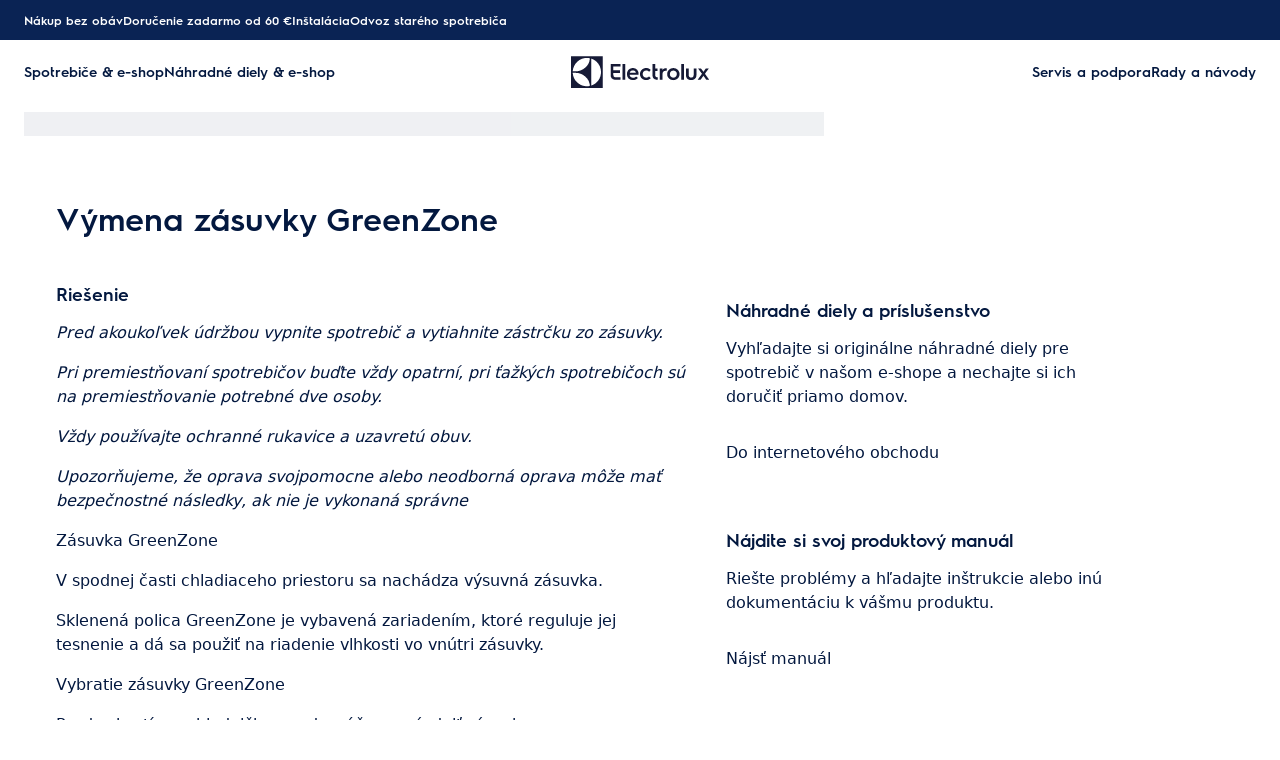

--- FILE ---
content_type: text/html; charset=utf-8
request_url: https://support.electrolux.sk/support-articles/article/vymena-zasuvky-greenzone?locale=sk-SK
body_size: 41037
content:
<!DOCTYPE html><html lang="sk-SK"><head><meta charSet="utf-8"/><meta name="viewport" content="width=device-width, initial-scale=1"/><link rel="preload" as="image" href="/support-articles/assets/electrolux/footer-logo.svg"/><link rel="stylesheet" href="/support-articles/_next/static/css/c0ad8e7c53ec7020.css" data-precedence="next"/><link rel="preload" as="script" fetchPriority="low" href="/support-articles/_next/static/chunks/webpack-d01f2978ddd6b7bd.js"/><script src="/support-articles/_next/static/chunks/bf6a786c-a7693e0ca5543e8a.js" async=""></script><script src="/support-articles/_next/static/chunks/831-a3d639f990d9b124.js" async=""></script><script src="/support-articles/_next/static/chunks/main-app-c447aa0a53e44f3b.js" async=""></script><script src="/support-articles/_next/static/chunks/2062-254db6ddd7128261.js" async=""></script><script src="/support-articles/_next/static/chunks/1025-09727ca8c6a13f6d.js" async=""></script><script src="/support-articles/_next/static/chunks/app/(main)/article/%5Bslug%5D/error-9a5f1b0a383dab88.js" async=""></script><script src="/support-articles/_next/static/chunks/app/global-error-92b7d01b2e44fbeb.js" async=""></script><script src="/support-articles/_next/static/chunks/1403-bcc435d4eba4a52c.js" async=""></script><script src="/support-articles/_next/static/chunks/7242-a74f37dae9a4100b.js" async=""></script><script src="/support-articles/_next/static/chunks/8003-16d10768e962ddb4.js" async=""></script><script src="/support-articles/_next/static/chunks/2972-3353a5880e2f8d8b.js" async=""></script><script src="/support-articles/_next/static/chunks/8213-e81119a24f41566d.js" async=""></script><script src="/support-articles/_next/static/chunks/8439-a72657937bd0c1bc.js" async=""></script><script src="/support-articles/_next/static/chunks/381-171afbdb9df6f0e3.js" async=""></script><script src="/support-articles/_next/static/chunks/7475-20075b1dc8f5ae78.js" async=""></script><script src="/support-articles/_next/static/chunks/app/(main)/article/%5Bslug%5D/page-59f208323cf5a0ed.js" async=""></script><script src="/support-articles/_next/static/chunks/2191-74c76d3f82c16a85.js" async=""></script><script src="/support-articles/_next/static/chunks/app/layout-b401ef00f50401e8.js" async=""></script><script src="/support-articles/_next/static/chunks/app/(main)/layout-564516995bbc052f.js" async=""></script><link rel="preload" href="https://www.googletagmanager.com/gtm.js?id=GTM-T2MQ9T" as="script"/><title>Výmena zásuvky GreenZone | Electrolux</title><meta name="description" content="Pred akoukoľvek údržbou vypnite spotrebič a vytiahnite zástrčku zo zásuvky.

Pri premiestňovaní spotrebičov buďte vždy opatrní, pri ťažkých spotrebičoch..."/><meta name="robots" content="index, follow"/><link rel="canonical" href="https://support.electrolux.sk/support-articles/article/vymena-zasuvky-greenzone"/><link rel="alternate" hrefLang="bg-BG" href="https://support.electrolux.bg/support-articles/article/podmyana-na-chekmedzheta-greenzone"/><link rel="alternate" hrefLang="hr-HR" href="https://support.electrolux.hr/support-articles/article/greenzone-zamjena-ladica"/><link rel="alternate" hrefLang="cs-CZ" href="https://support.electrolux.cz/support-articles/article/vymena-zasuvky-greenzone"/><link rel="alternate" hrefLang="da-DK" href="https://support.electrolux.dk/support-articles/article/udskiftning-af-greenzone-skuffe"/><link rel="alternate" hrefLang="nl-NL" href="https://support.electrolux.nl/support-articles/article/greenzone-ladevervanging"/><link rel="alternate" hrefLang="nl-BE" href="https://support.electrolux.be/support-articles/article/greenzone-ladevervanging"/><link rel="alternate" hrefLang="en-IE" href="https://support.electrolux.ie/support-articles/article/greenzone-drawer-replacement"/><link rel="alternate" hrefLang="en-GB" href="https://support.electrolux.co.uk/support-articles/article/greenzone-drawer-replacement"/><link rel="alternate" hrefLang="et-EE" href="https://support.electrolux.ee/support-articles/article/greenzone-sahtli-vahetus"/><link rel="alternate" hrefLang="fi-FI" href="https://support.electrolux.fi/support-articles/article/greenzone-vetolaatikko"/><link rel="alternate" hrefLang="fr-FR" href="https://support.electrolux.fr/support-articles/article/remplacement-du-bac-greenzone"/><link rel="alternate" hrefLang="fr-BE" href="https://support.electrolux.be/support-articles/article/remplacement-du-bac-greenzone?locale=fr-BE"/><link rel="alternate" hrefLang="fr-CH" href="https://support.electrolux.ch/support-articles/article/remplacement-du-bac-greenzone?locale=fr-CH"/><link rel="alternate" hrefLang="fr-LU" href="https://support.electrolux.lu/support-articles/article/remplacement-du-bac-greenzone"/><link rel="alternate" hrefLang="de-DE" href="https://support.electrolux.de/support-articles/article/austausch-der-greenzone-schublade"/><link rel="alternate" hrefLang="de-AT" href="https://support.electrolux.at/support-articles/article/austausch-der-greenzone-schublade"/><link rel="alternate" hrefLang="de-CH" href="https://support.electrolux.ch/support-articles/article/austausch-der-greenzone-schublade"/><link rel="alternate" hrefLang="el-GR" href="https://support.electrolux.gr/support-articles/article/antikatastase-surtariou-greenzone"/><link rel="alternate" hrefLang="hu-HU" href="https://support.electrolux.hu/support-articles/article/greenzone-fiokcsere"/><link rel="alternate" hrefLang="it-IT" href="https://support.electrolux.it/support-articles/article/sostituzione-cassetto-greenzone"/><link rel="alternate" hrefLang="it-CH" href="https://support.electrolux.ch/support-articles/article/sostituzione-cassetto-greenzone?locale=it-CH"/><link rel="alternate" hrefLang="lv-LV" href="https://support.electrolux.lv/support-articles/article/greenzone-atvilktnu-nomaina"/><link rel="alternate" hrefLang="lt-LT" href="https://support.electrolux.lt/support-articles/article/greenzone-stalciu-keitimas"/><link rel="alternate" hrefLang="nb-NO" href="https://support.electrolux.no/support-articles/article/utskifting-av-greenzone-skuff"/><link rel="alternate" hrefLang="pl-PL" href="https://support.electrolux.pl/support-articles/article/wymiana-szuflady-greenzone"/><link rel="alternate" hrefLang="pt-PT" href="https://support.electrolux.pt/support-articles/article/substituicao-da-gaveta-greenzone"/><link rel="alternate" hrefLang="ro-RO" href="https://support.electrolux.ro/support-articles/article/inlocuire-sertar-greenzone"/><link rel="alternate" hrefLang="ru-UA" href="https://support.electrolux.ua/support-articles/article/zamena-yashika-greenzone?locale=ru-UA"/><link rel="alternate" hrefLang="sr-RS" href="https://support.electrolux.rs/support-articles/article/zamena-fioke-greenzone"/><link rel="alternate" hrefLang="sk-SK" href="https://support.electrolux.sk/support-articles/article/vymena-zasuvky-greenzone"/><link rel="alternate" hrefLang="sl-SI" href="https://support.electrolux.si/support-articles/article/zamenjava-predala-greenzone"/><link rel="alternate" hrefLang="es-ES" href="https://support.electrolux.es/support-articles/article/reemplazo-del-cajon-greenzone"/><link rel="alternate" hrefLang="sv-SE" href="https://support.electrolux.se/support-articles/article/ta-bort-greenzone-ladan"/><link rel="alternate" hrefLang="tr-TR" href="https://support.electrolux.com.tr/support-articles/article/greenzone-cekmece-degisimi"/><link rel="alternate" hrefLang="uk-UA" href="https://support.electrolux.ua/support-articles/article/zamina-yashchika-greenzone"/><meta property="og:title" content="Výmena zásuvky GreenZone | Electrolux"/><meta property="og:description" content="Pred akoukoľvek údržbou vypnite spotrebič a vytiahnite zástrčku zo zásuvky.

Pri premiestňovaní spotrebičov buďte vždy opatrní, pri ťažkých spotrebičoch..."/><meta property="og:locale" content="sk-SK"/><meta property="og:image" content="https://support.electrolux.sk/support-articles/images/startpage/support-electrolux.avif"/><meta property="og:type" content="article"/><meta name="twitter:card" content="summary_large_image"/><meta name="twitter:title" content="Výmena zásuvky GreenZone | Electrolux"/><meta name="twitter:description" content="Pred akoukoľvek údržbou vypnite spotrebič a vytiahnite zástrčku zo zásuvky.

Pri premiestňovaní spotrebičov buďte vždy opatrní, pri ťažkých spotrebičoch..."/><meta name="twitter:image" content="https://support.electrolux.sk/support-articles/images/startpage/support-electrolux.avif"/><link rel="icon" href="/support-articles/assets/electrolux/favicon.ico" type="image/x-icon"/><style>/**
 * Do not edit directly, this file was auto-generated.
 */

:root {
  --sds-font-family-default: 'Electrolux Sans', 'Electrolux Sans Fallback', Arial, sans-serif;
  --sds-font-weight-subtle: 300;
  --sds-font-weight-default: 400;
  --sds-font-weight-emphasis: 600;
  --sds-font-line-height-default: 1.5;
  --sds-font-line-height-s: 1.1;
  --sds-font-line-height-m: 1.2;
  --sds-font-line-height-l: 1.5;
  --sds-font-line-height-display-xs: 35px; /* 110% */
  --sds-font-line-height-display-s: 44px; /* 110% */
  --sds-font-line-height-display-m: 53px; /* 110% */
  --sds-font-line-height-display-l: 70px; /* 110% */
  --sds-font-line-height-preamble-s: 30px; /* 150% */
  --sds-font-line-height-preamble-m: 36px; /* 150% */
  --sds-font-line-height-heading-xs: 19px; /* 120% */
  --sds-font-line-height-heading-s: 22px; /* 120% */
  --sds-font-line-height-heading-m: 24px; /* 120% */
  --sds-font-line-height-heading-l: 29px; /* 120% */
  --sds-font-line-height-subheading-xs: 18px; /* 150% */
  --sds-font-line-height-subheading-s: 21px; /* 150% */
  --sds-font-line-height-subheading-m: 24px; /* 150% */
  --sds-font-line-height-subheading-l: 27px; /* 150% */
  --sds-font-line-height-body-xs: 18px; /* 150% */
  --sds-font-line-height-body-s: 21px; /* 150% */
  --sds-font-line-height-body-m: 24px; /* 150% */
  --sds-font-line-height-body-l: 27px; /* 150% */
  --sds-font-line-height-label-xs: 14px; /* 120% */
  --sds-font-line-height-label-s: 17px; /* 120% */
  --sds-font-line-height-label-m: 19px; /* 120% */
  --sds-font-line-height-label-l: 21px; /* 120% */
  --sds-font-display-xs:
    600 32px/35px 'Electrolux Sans', 'Electrolux Sans Fallback', Arial, sans-serif; /* Used for large page titles and sections. */
  --sds-font-display-s:
    600 40px/44px 'Electrolux Sans', 'Electrolux Sans Fallback', Arial, sans-serif; /* Used for large page titles and sections. */
  --sds-font-display-m:
    600 48px/53px 'Electrolux Sans', 'Electrolux Sans Fallback', Arial, sans-serif; /* Used for large page titles and sections. */
  --sds-font-display-l:
    600 64px/70px 'Electrolux Sans', 'Electrolux Sans Fallback', Arial, sans-serif; /* Used for large page titles and sections. */
  --sds-font-preamble-s:
    400 20px/30px 'Electrolux Sans', 'Electrolux Sans Fallback', Arial, sans-serif; /* Used for high emphasis intro paragraphs, paired with display font styles. */
  --sds-font-preamble-m:
    400 24px/36px 'Electrolux Sans', 'Electrolux Sans Fallback', Arial, sans-serif; /* Used for high emphasis intro paragraphs, paired with display font styles. */
  --sds-font-heading-xs:
    600 16px/19px 'Electrolux Sans', 'Electrolux Sans Fallback', Arial, sans-serif; /* Used for default titles paired with paragraphs or inside components. */
  --sds-font-heading-s:
    600 18px/22px 'Electrolux Sans', 'Electrolux Sans Fallback', Arial, sans-serif; /* Used for default titles paired with paragraphs or inside components. */
  --sds-font-heading-m:
    600 20px/24px 'Electrolux Sans', 'Electrolux Sans Fallback', Arial, sans-serif; /* Used for default titles paired with paragraphs or inside components. */
  --sds-font-heading-l:
    600 24px/29px 'Electrolux Sans', 'Electrolux Sans Fallback', Arial, sans-serif; /* Used for default titles paired with paragraphs or inside components. */
  --sds-font-subheading-xs:
    600 12px/18px 'Electrolux Sans', 'Electrolux Sans Fallback', Arial, sans-serif; /* Used to create more hierarchy within layouts when needed. */
  --sds-font-subheading-s:
    600 14px/21px 'Electrolux Sans', 'Electrolux Sans Fallback', Arial, sans-serif; /* Used to create more hierarchy within layouts when needed. */
  --sds-font-subheading-m:
    600 16px/24px 'Electrolux Sans', 'Electrolux Sans Fallback', Arial, sans-serif; /* Used to create more hierarchy within layouts when needed. */
  --sds-font-subheading-l:
    600 18px/27px 'Electrolux Sans', 'Electrolux Sans Fallback', Arial, sans-serif; /* Used to create more hierarchy within layouts when needed. */
  --sds-font-body-xs:
    400 12px/18px 'Electrolux Sans', 'Electrolux Sans Fallback', Arial, sans-serif; /* Used for main text content in a layout. */
  --sds-font-body-s:
    400 14px/21px 'Electrolux Sans', 'Electrolux Sans Fallback', Arial, sans-serif; /* Used for main text content in a layout. */
  --sds-font-body-m:
    400 16px/24px 'Electrolux Sans', 'Electrolux Sans Fallback', Arial, sans-serif; /* Used for main text content in a layout. */
  --sds-font-body-l:
    400 18px/27px 'Electrolux Sans', 'Electrolux Sans Fallback', Arial, sans-serif; /* Used for main text content in a layout. */
  --sds-font-body-emphasis-xs:
    600 12px/18px 'Electrolux Sans', 'Electrolux Sans Fallback', Arial, sans-serif; /* Emphasis: used for highlighting words or sentences in a main text content. */
  --sds-font-body-emphasis-s:
    600 14px/21px 'Electrolux Sans', 'Electrolux Sans Fallback', Arial, sans-serif; /* Emphasis: used for highlighting words or sentences in a main text content. */
  --sds-font-body-emphasis-m:
    600 16px/24px 'Electrolux Sans', 'Electrolux Sans Fallback', Arial, sans-serif; /* Emphasis: used for highlighting words or sentences in a main text content. */
  --sds-font-body-emphasis-l:
    600 18px/27px 'Electrolux Sans', 'Electrolux Sans Fallback', Arial, sans-serif; /* Emphasis: used for highlighting words or sentences in a main text content. */
  --sds-font-link-xs:
    400 12px/18px 'Electrolux Sans', 'Electrolux Sans Fallback', Arial, sans-serif; /* Used for text links. */
  --sds-font-link-s:
    400 14px/21px 'Electrolux Sans', 'Electrolux Sans Fallback', Arial, sans-serif; /* Used for text links. */
  --sds-font-link-m:
    400 16px/24px 'Electrolux Sans', 'Electrolux Sans Fallback', Arial, sans-serif; /* Used for text links. */
  --sds-font-link-l:
    400 18px/27px 'Electrolux Sans', 'Electrolux Sans Fallback', Arial, sans-serif; /* Used for text links. */
  --sds-font-link-emphasis-xs:
    600 12px/18px 'Electrolux Sans', 'Electrolux Sans Fallback', Arial, sans-serif; /* Emphasis: used when a link is part of a sentence that is highlighted. */
  --sds-font-link-emphasis-s:
    600 14px/21px 'Electrolux Sans', 'Electrolux Sans Fallback', Arial, sans-serif; /* Emphasis: used when a link is part of a sentence that is highlighted. */
  --sds-font-link-emphasis-m:
    600 16px/24px 'Electrolux Sans', 'Electrolux Sans Fallback', Arial, sans-serif; /* Emphasis: used when a link is part of a sentence that is highlighted. */
  --sds-font-link-emphasis-l:
    600 18px/27px 'Electrolux Sans', 'Electrolux Sans Fallback', Arial, sans-serif; /* Emphasis: used when a link is part of a sentence that is highlighted. */
  --sds-font-label-xs:
    400 12px/14px 'Electrolux Sans', 'Electrolux Sans Fallback', Arial, sans-serif; /* Used for interactive items such as buttons, tabs, chips or menu list items. */
  --sds-font-label-s:
    400 14px/17px 'Electrolux Sans', 'Electrolux Sans Fallback', Arial, sans-serif; /* Used for interactive items such as buttons, tabs, chips or menu list items. */
  --sds-font-label-m:
    400 16px/19px 'Electrolux Sans', 'Electrolux Sans Fallback', Arial, sans-serif; /* Used for interactive items such as buttons, tabs, chips or menu list items. */
  --sds-font-label-l:
    400 18px/21px 'Electrolux Sans', 'Electrolux Sans Fallback', Arial, sans-serif; /* Used for interactive items such as buttons, tabs, chips or menu list items. */
  --sds-font-label-emphasis-xs:
    600 12px/14px 'Electrolux Sans', 'Electrolux Sans Fallback', Arial, sans-serif; /* Emphasis: used for interactive items such as buttons, tabs, chips or menu list items that needs emphasis. */
  --sds-font-label-emphasis-s:
    600 14px/17px 'Electrolux Sans', 'Electrolux Sans Fallback', Arial, sans-serif; /* Emphasis: used for interactive items such as buttons, tabs, chips or menu list items that needs emphasis. */
  --sds-font-label-emphasis-m:
    600 16px/19px 'Electrolux Sans', 'Electrolux Sans Fallback', Arial, sans-serif; /* Emphasis: used for interactive items such as buttons, tabs, chips or menu list items that needs emphasis. */
  --sds-font-label-emphasis-l:
    600 18px/21px 'Electrolux Sans', 'Electrolux Sans Fallback', Arial, sans-serif; /* Emphasis: used for interactive items such as buttons, tabs, chips or menu list items that needs emphasis. */
  --sds-font-font-size-display-xs: 32px;
  --sds-font-font-size-display-s: 40px;
  --sds-font-font-size-display-m: 48px;
  --sds-font-font-size-display-l: 64px;
  --sds-font-font-size-preamble-s: 20px;
  --sds-font-font-size-preamble-m: 24px;
  --sds-font-font-size-heading-xs: 16px;
  --sds-font-font-size-heading-s: 18px;
  --sds-font-font-size-heading-m: 20px;
  --sds-font-font-size-heading-l: 24px;
  --sds-font-font-size-subheading-xs: 12px;
  --sds-font-font-size-subheading-s: 14px;
  --sds-font-font-size-subheading-m: 16px;
  --sds-font-font-size-subheading-l: 18px;
  --sds-font-font-size-body-xs: 12px;
  --sds-font-font-size-body-s: 14px;
  --sds-font-font-size-body-m: 16px;
  --sds-font-font-size-body-l: 18px;
  --sds-color-background: #ffffff; /* Background color is reserved for the main background of each page. */
  --sds-color-on-background-100: #03183f; /* OnBackground colors are used for elements like texts, icons, shapes, dividers, or strokes that sit on top of the background color. */
  --sds-color-on-background-200: #233a64;
  --sds-color-on-background-300: #596b86;
  --sds-color-on-background-400: #c3cdd4;
  --sds-color-on-background-500: #e1e8eb;
  --sds-color-surface-100: #ffffff; /* Surface colors are used for sections, main areas, and components background such as panels, cards, modals and so on. */
  --sds-color-surface-200: #f6f6f6;
  --sds-color-surface-300: #ffffff;
  --sds-color-surface-400: #f6f6f6;
  --sds-color-surface-500: #ffffff;
  --sds-color-on-surface-100: #03183f; /* OnBackground colors are used for elements like texts, icons, shapes, dividers, or strokes that sit on top of the background color. */
  --sds-color-on-surface-200: #233a64;
  --sds-color-on-surface-300: #596b86;
  --sds-color-on-surface-400: #c3cdd4;
  --sds-color-on-surface-500: #e1e8eb;
  --sds-color-container-100: #0a2354; /* Container colors are used for buttons as well as other small interactive elements such as form controls or list items. */
  --sds-color-container-200: #6a6a6a;
  --sds-color-container-300: #e8e8e8;
  --sds-color-container-400: #f6f6f6;
  --sds-color-container-500: #ffffff;
  --sds-color-on-container-100: #03183f; /* OnContainer colors are used for elements like texts, icons, shapes, dividers, or strokes that sit on top of container colors. */
  --sds-color-on-container-200: #3d5275;
  --sds-color-on-container-300: #8393a3;
  --sds-color-on-container-400: #e1e8eb;
  --sds-color-on-container-500: #ffffff;
  --sds-color-primary-100: #0a2354; /* Primary colors are used for headers, footers and other elements that contribute to create the overall UI shell, as well as emphasis buttons and other interactive elements such as form controls or interactive states. Primary can also be used for specific sections or components – and elements like icons, small pictograms, and illustrations within them. */
  --sds-color-primary-200: #3d5275;
  --sds-color-primary-300: #c3cdd4;
  --sds-color-primary-400: #e1e8eb;
  --sds-color-primary-500: #ffffff;
  --sds-color-on-primary-100: #0a2354; /* OnPrimary colors are used for elements like texts, icons, shapes, dividers, or strokes that sit on top of primary colors. */
  --sds-color-on-primary-200: #233a64;
  --sds-color-on-primary-300: #3d5275;
  --sds-color-on-primary-400: #b1bcc6;
  --sds-color-on-primary-500: #ffffff;
  --sds-color-secondary-100: #594141; /* Secondary colors are used as a complement to primary colors. They are used mainly for specific sections, or components – and elements like icons, small pictograms, and illustrations within them – as well as contextual emphasis buttons. */
  --sds-color-secondary-200: #7d6464;
  --sds-color-secondary-300: #c6b7b7;
  --sds-color-secondary-400: #e0d8d8;
  --sds-color-secondary-500: #ffffff;
  --sds-color-on-secondary-100: #412a2a; /* OnSecondary colors are used for elements like texts, icons, shapes, dividers, or strokes that sit on top of secondary colors. */
  --sds-color-on-secondary-200: #4c3535;
  --sds-color-on-secondary-300: #715858;
  --sds-color-on-secondary-400: #c6b7b7;
  --sds-color-on-secondary-500: #ffffff;
  --sds-color-tertiary-100: #684e14; /* Tertiary colors are used for specific sections and components – and elements like icons, small pictograms, and illustrations within them – with a higher focus than primary or secondary colors. They can also be used for contextual emphasis button. */
  --sds-color-tertiary-200: #87641a;
  --sds-color-tertiary-300: #d7b779;
  --sds-color-tertiary-400: #ead8b7;
  --sds-color-tertiary-500: #ffffff;
  --sds-color-on-tertiary-100: #3d2d0c; /* OnTertiary colors are used for elements like texts, icons, shapes, dividers, or strokes that sit on top of tertiary colors. */
  --sds-color-on-tertiary-200: #4b380e;
  --sds-color-on-tertiary-300: #785917;
  --sds-color-on-tertiary-400: #d7b779;
  --sds-color-on-tertiary-500: #ffffff;
  --sds-color-info-100: #2e58ba; /* Info colors are used to highlight important but not critical information that doesn’t necessary require an immediate action. They can be used in the form of buttons, banners, messages, badges, or other indicators such as progress bars. */
  --sds-color-info-200: #7390d1;
  --sds-color-info-300: #d0daf0;
  --sds-color-info-400: #e2e8f5;
  --sds-color-info-500: #f3f5fb;
  --sds-color-on-info-100: #1c4ab4; /* OnInfo colors are used for elements like texts, icons, shapes, dividers, or strokes that sit on top of info colors. */
  --sds-color-on-info-200: #2e58ba;
  --sds-color-on-info-300: #3f66c0;
  --sds-color-on-info-400: #d0daf0;
  --sds-color-on-info-500: #ffffff;
  --sds-color-success-100: #107a35; /* Success colors are used to indicates something positive, like the success of a user action. They can be used in the form of buttons, banners, messages, prompts, or badges. */
  --sds-color-success-200: #17a749;
  --sds-color-success-300: #b9e4c8;
  --sds-color-success-400: #d1eedb;
  --sds-color-success-500: #edf8f1;
  --sds-color-on-success-100: #0e6c2f; /* OnSuccess colors are used for elements like texts, icons, shapes, dividers, or strokes that sit on top of success colors. */
  --sds-color-on-success-200: #107a35;
  --sds-color-on-success-300: #17a749;
  --sds-color-on-success-400: #d1eedb;
  --sds-color-on-success-500: #ffffff;
  --sds-color-danger-100: #c92c25; /* Danger colors are used to warn the user about critical information that requires an immediate action, to display errors, or to warn about the destructive consequences of a specific action, such as deleting an account. They can be used in the form of buttons, banners, messages, prompts, alerts, or badges. */
  --sds-color-danger-200: #fd574f;
  --sds-color-danger-300: #ffcdcb;
  --sds-color-danger-400: #ffe0de;
  --sds-color-danger-500: #fff3f2;
  --sds-color-on-danger-100: #b32820; /* OnDanger colors are used for elements like texts, icons, shapes, dividers, or strokes that sit on top of danger colors. */
  --sds-color-on-danger-200: #c92c25;
  --sds-color-on-danger-300: #fd574f;
  --sds-color-on-danger-400: #ffe0de;
  --sds-color-on-danger-500: #ffffff;
  --sds-color-caution-100: #f4c703; /* Caution colors are used to warn the user about relevant and potentially critical information or about the consequences of a specific action, e.g. leaving a flow before completing it. They can be used in the form of buttons, banners, messages, prompts, alerts, or badges. */
  --sds-color-caution-200: #ffd726;
  --sds-color-caution-300: #ffe883;
  --sds-color-caution-400: #fff7d6;
  --sds-color-caution-500: #fffbea;
  --sds-color-on-caution-100: #000000; /* OnCaution colors are used for elements like texts, icons, shapes, dividers, or strokes that sit on top of information colors. */
  --sds-color-on-caution-200: #715c01;
  --sds-color-on-caution-300: #ae8e02;
  --sds-color-on-caution-400: #715c01;
  --sds-color-on-caution-500: #000000;
  --sds-color-vis-decorative-100: #484555; /* Decorative colors are used in contexts where more color is needed and primary, secondary, or tertiary are not enough. They are used only for specific sections – and elements like icons, small pictograms, and illustrations within them – as well as contextual emphasis buttons. */
  --sds-color-vis-decorative-200: #6c6779;
  --sds-color-vis-decorative-300: #beb9c7;
  --sds-color-vis-decorative-400: #dbd8df;
  --sds-color-vis-decorative-500: #ffffff;
  --sds-color-vis-on-decorative-100: #312e3c; /* OnDecorative colors are used for elements like texts, icons, shapes, dividers, or strokes that sit on top of decorative colors. */
  --sds-color-vis-on-decorative-200: #3c3948;
  --sds-color-vis-on-decorative-300: #605b6d;
  --sds-color-vis-on-decorative-400: #beb9c7;
  --sds-color-vis-on-decorative-500: #ffffff;
  --sds-color-vis-eco-100: #404a3b; /* Eco colors are used in all the context where the brand needs to express the concept of sustainability, e.g. an eco line of products or a part of a marketing campaign describing recycling and re-usability. They are used mainly for specific sections – and elements like icons, small pictograms, and illustrations within them – as well as contextual emphasis buttons. */
  --sds-color-vis-eco-200: #606e5b;
  --sds-color-vis-eco-300: #b5bdb2;
  --sds-color-vis-eco-400: #d7dad5;
  --sds-color-vis-eco-500: #ffffff;
  --sds-color-vis-on-eco-100: #2b3227; /* OnEco colors are used for elements like texts, icons, shapes, dividers, or strokes that sit on top of eco colors. */
  --sds-color-vis-on-eco-200: #353d30;
  --sds-color-vis-on-eco-300: #556150;
  --sds-color-vis-on-eco-400: #b5bdb2;
  --sds-color-vis-on-eco-500: #ffffff;
  --sds-color-vis-gradient-100: linear-gradient(
    180deg,
    rgba(0, 0, 0, 0%) 50%,
    rgba(0, 0, 0, 80%) 100%
  ); /* Gradients colors are applied to surfaces that separate images from a texts paced on top of them, in order to increase the readability and make the information accessible. */
  --sds-color-vis-gradient-200: linear-gradient(
    180deg,
    rgba(0, 0, 0, 0%) 0%,
    rgba(0, 0, 0, 50%) 50%,
    rgba(0, 0, 0, 70%) 100%
  );
  --sds-color-vis-gradient-stops-100: rgba(0, 0, 0, 80%);
  --sds-color-vis-gradient-stops-200: rgba(0, 0, 0, 70%);
  --sds-color-vis-gradient-stops-300: rgba(0, 0, 0, 50%);
  --sds-color-vis-gradient-stops-transparent: rgba(0, 0, 0, 0%);
  --sds-color-vis-on-gradient-100: #ffffff; /* OnGradient colors are used for texts or other elements placed on top of images. */
  --sds-color-vis-promotion-deal-100: #ffe0de;
  --sds-color-vis-promotion-deal-500: #c92c25;
  --sds-color-vis-promotion-on-deal-100: #ffffff;
  --sds-color-vis-promotion-on-deal-500: #b32820;
  --sds-color-vis-promotion-blackmonth-100: #000000;
  --sds-color-vis-promotion-on-blackmonth-500: #ffffff;
  --sds-color-vis-rating-100: #b88923;
  --sds-color-vis-rating-200: #cca556;
  --sds-opacity-container-100: 30%;
  --sds-opacity-container-200: 40%;
  --sds-opacity-container-300: 50%;
  --sds-opacity-container-400: 70%;
  --sds-opacity-container-500: 85%;
  --sds-opacity-container-none: 0%;
  --sds-radius-none: 0;
  --sds-radius-xs: 4px;
  --sds-radius-s: 8px;
  --sds-radius-m: 16px;
  --sds-radius-l: 24px;
  --sds-radius-xl: 40px;
  --sds-drop-shadow-default-s: 0 0 10px 0 rgba(0, 0, 0, 10%); /* Used for elements positioned at the lowest level within the elevation model (e.g. sticky panels) When translating the design to a dark theme, "default" shadows translate darker than the "subtle" ones. */
  --sds-drop-shadow-default-m: 0 0 20px 0 rgba(0, 0, 0, 10%); /* Used for elements positioned at the middle level within the elevation model (e.g. product cards) When translating the design to a dark theme, "default" shadows translate darker than the "subtle" ones. */
  --sds-drop-shadow-default-l: 0 0 50px 0 rgba(0, 0, 0, 15%); /* Used for elements positioned at the highest level within the elevation model (e.g. toasts) When translating the design to a dark theme, "default" shadows translate darker than the "subtle" ones. */
  --sds-drop-shadow-subtle-s: 0 0 10px 0 rgba(0, 0, 0, 10%); /* Used for elements positioned at the lowest level within the elevation model (e.g. sticky panels) When translating the design to a dark theme, “subtle” shadows translate softer than the “default” ones. */
  --sds-drop-shadow-subtle-m: 0 0 20px 0 rgba(0, 0, 0, 10%); /* Used for elements positioned at the middle level within the elevation model (e.g. product cards) When translating the design to a dark theme, “subtle” shadows translate softer than the “default” ones. */
  --sds-drop-shadow-subtle-l: 0 0 50px 0 rgba(0, 0, 0, 15%); /* Used for elements positioned at the highest level within the elevation model (e.g. toasts) When translating the design to a dark theme, “subtle” shadows translate softer than the “default” ones. */
  --sds-stroke-width-none: 0;
  --sds-stroke-width-s: 1px;
  --sds-stroke-width-m: 2px;
  --sds-stroke-width-l: 3px;
  --sds-space-stack-none: 0;
  --sds-space-stack-xxxs: 1px;
  --sds-space-stack-xxs: 4px;
  --sds-space-stack-xs: 8px;
  --sds-space-stack-s: 16px;
  --sds-space-stack-m: 24px;
  --sds-space-stack-l: 32px;
  --sds-space-stack-xl: 40px;
  --sds-space-stack-xxl: 48px;
  --sds-space-stack-xxxl: 64px;
  --sds-space-inline-none: 0;
  --sds-space-inline-xxxs: 1px;
  --sds-space-inline-xxs: 4px;
  --sds-space-inline-xs: 8px;
  --sds-space-inline-s: 16px;
  --sds-space-inline-m: 24px;
  --sds-space-inline-l: 32px;
  --sds-space-inline-xl: 40px;
  --sds-space-inline-xxl: 48px;
  --sds-space-inline-xxxl: 64px;
  --sds-space-inset-none: 0;
  --sds-space-inset-xxxs: 4px;
  --sds-space-inset-xxs: 8px;
  --sds-space-inset-xs: 16px;
  --sds-space-inset-s: 24px;
  --sds-space-inset-m: 32px;
  --sds-space-inset-l: 40px;
  --sds-space-inset-xl: 48px;
  --sds-space-inset-xxl: 64px;
  --sds-space-inset-xxxl: 96px;
  --sds-brand-name: Electrolux;
  --sds-wrapper-primary-color-subtle: #e1e8eb;
  --sds-wrapper-primary-color-on-subtle: #0a2354;
  --sds-component-blur-container-100: 5px;
  --sds-component-blur-container-200: 20px;
  --sds-component-blur-container-300: 50px;
  --sds-component-icon-size-xxs: 12px;
  --sds-component-icon-size-xs: 16px;
  --sds-component-icon-size-s: 20px;
  --sds-component-icon-size-m: 24px;
  --sds-component-icon-size-l: 28px;
  --sds-component-icon-size-xl: 32px;
  --sds-component-icon-size-xxl: 40px;
  --sds-component-focus-outline-border-normal: 1px solid #000000;
  --sds-component-focus-outline-border-inverted: 1px solid #ffffff;
  --sds-component-focus-outline-border-inset: 4px;
  --sds-component-price-font-size-xs: 14px;
  --sds-component-price-font-size-s: 16px;
  --sds-component-price-font-size-m: 18px;
  --sds-component-price-font-size-l: 24px;
  --sds-component-price-font-emphasis-xs:
    600 14px/17px 'Electrolux Sans', 'Electrolux Sans Fallback', Arial, sans-serif;
  --sds-component-price-font-emphasis-s:
    600 16px/19px 'Electrolux Sans', 'Electrolux Sans Fallback', Arial, sans-serif;
  --sds-component-price-font-emphasis-m:
    600 18px/22px 'Electrolux Sans', 'Electrolux Sans Fallback', Arial, sans-serif;
  --sds-component-price-font-emphasis-l:
    600 24px/29px 'Electrolux Sans', 'Electrolux Sans Fallback', Arial, sans-serif;
  --sds-component-price-font-muted-xs:
    400 14px/17px 'Electrolux Sans', 'Electrolux Sans Fallback', Arial, sans-serif;
  --sds-component-price-font-muted-s:
    400 16px/19px 'Electrolux Sans', 'Electrolux Sans Fallback', Arial, sans-serif;
  --sds-component-price-font-muted-m:
    400 18px/22px 'Electrolux Sans', 'Electrolux Sans Fallback', Arial, sans-serif;
  --sds-component-price-font-muted-l:
    400 24px/29px 'Electrolux Sans', 'Electrolux Sans Fallback', Arial, sans-serif;
  --sds-component-color-none: rgba(0, 0, 0, 0%);
  --sds-component-color-focus-outline: #8dc0ee; /* Used only for focus:state outlines. */
  --sds-component-pictogram-size-xxxs: 32px;
  --sds-component-pictogram-size-xxs: 40px;
  --sds-component-pictogram-size-xs: 48px;
  --sds-component-pictogram-size-s: 56px;
  --sds-component-pictogram-size-m: 64px;
  --sds-component-pictogram-size-l: 80px;
  --sds-component-badge-font-xs:
    600 10px/1.1 'Readex Pro', Arial, sans-serif; /* Used for digits within a notification badge */
  --sds-form-control-border-normal: 1px solid rgba(3, 24, 63, 60%);
  --sds-form-control-border-hover: 1px solid #03183f;
  --sds-form-control-border-focus: 1px solid #03183f;
  --sds-form-control-border-error: 1px solid #c92c25;
  --sds-form-control-border-color-normal: rgba(3, 24, 63, 60%);
  --sds-form-control-border-color-hover: #03183f;
  --sds-form-control-border-color-focus: #03183f;
  --sds-form-control-border-color-error: #c92c25;
  --sds-form-control-radius-l: 8px;
  --sds-form-control-radius-s: 4px;
  --sds-form-control-button-height-l: 56px; /* Used to adapt buttons to the size of the input fields */
  --sds-form-control-button-height-s: 48px; /* Used to adapt buttons to the size of the input fields */
  --sds-form-control-opacity-disabled: 40%;
  --sds-form-control-color-normal: rgba(255, 255, 255, 80%);
  --sds-form-control-placeholder-color-normal: rgba(3, 24, 63, 60%);
  --sds-form-control-text-color-normal: #03183f;
  --sds-form-control-label-color-normal: #03183f;
  --sds-form-control-helper-color-subtle: rgba(
    3,
    24,
    63,
    60%
  ); /* Used for default helper messages */
  --sds-form-control-helper-color-emphasis: #03183f; /* Used for error messages */
  --sds-overlay-panel-radius: 8px; /* Used for modals and bottom sheets. For bottom sheets, it apples only to top-left and top-right coreners. */
  --sds-focus-outline-radius-button: 8px;
  --sds-focus-outline-radius-round: 40px;
  --sds-focus-outline-radius-sharp: 4px;
  --sds-button-radius: 8px;
  --sds-button-opacity-disabled: 50%;
  --sds-button-opacity-muted-disabled: 40%;
  --sds-button-color-emphasis1-normal: #0a2354;
  --sds-button-color-emphasis1-hover: rgba(10, 35, 84, 85%);
  --sds-button-color-emphasis1-pressed: rgba(10, 35, 84, 85%);
  --sds-button-color-emphasis2-normal: #594141;
  --sds-button-color-emphasis2-hover: rgba(89, 65, 65, 85%);
  --sds-button-color-emphasis2-pressed: rgba(89, 65, 65, 85%);
  --sds-button-color-emphasis3-normal: #684e14;
  --sds-button-color-emphasis3-hover: rgba(104, 78, 20, 85%);
  --sds-button-color-emphasis3-pressed: rgba(104, 78, 20, 85%);
  --sds-button-color-emphasis4-normal: #484555;
  --sds-button-color-emphasis4-hover: rgba(72, 69, 85, 85%);
  --sds-button-color-emphasis4-pressed: rgba(72, 69, 85, 85%);
  --sds-button-color-emphasis5-normal: #404a3b;
  --sds-button-color-emphasis5-hover: rgba(64, 74, 59, 85%);
  --sds-button-color-emphasis5-pressed: rgba(64, 74, 59, 85%);
  --sds-button-color-subtle-normal: #0a2354;
  --sds-button-color-subtle-hover: rgba(10, 35, 84, 85%);
  --sds-button-color-subtle-pressed: rgba(10, 35, 84, 85%);
  --sds-button-color-emphasis-invert-normal: #ffffff;
  --sds-button-color-emphasis-invert-hover: rgba(255, 255, 255, 85%);
  --sds-button-color-emphasis-invert-pressed: rgba(255, 255, 255, 85%);
  --sds-button-color-on-subtle-normal: #ffffff;
  --sds-button-color-on-emphasis-invert-normal: #03183f;
  --sds-button-color-on-muted-invert-normal: #ffffff;
  --sds-button-color-on-muted-invert-hover: rgba(255, 255, 255, 50%);
  --sds-button-color-on-muted-invert-pressed: rgba(255, 255, 255, 50%);
  --sds-button-color-on-emphasis1-normal: #ffffff;
  --sds-button-color-on-emphasis2-normal: #ffffff;
  --sds-button-color-on-emphasis3-normal: #ffffff;
  --sds-button-color-on-emphasis4-normal: #ffffff;
  --sds-button-color-on-emphasis5-normal: #ffffff;
  --sds-button-color-on-deal-normal: #ffffff;
  --sds-button-color-on-muted1-normal: #03183f;
  --sds-button-color-on-muted1-hover: rgba(3, 24, 63, 40%);
  --sds-button-color-on-muted1-pressed: rgba(3, 24, 63, 40%);
  --sds-button-color-on-success-normal: #ffffff;
  --sds-button-color-on-caution-normal: #000000;
  --sds-button-color-on-danger-normal: #ffffff;
  --sds-button-color-on-info-normal: #ffffff;
  --sds-button-color-on-muted2-normal: #412a2a;
  --sds-button-color-on-muted2-hover: rgba(65, 42, 42, 40%);
  --sds-button-color-on-muted2-pressed: rgba(65, 42, 42, 40%);
  --sds-button-color-on-muted3-normal: #3d2d0c;
  --sds-button-color-on-muted3-hover: rgba(61, 45, 12, 40%);
  --sds-button-color-on-muted3-pressed: rgba(61, 45, 12, 40%);
  --sds-button-color-on-muted4-normal: #312e3c;
  --sds-button-color-on-muted4-hover: rgba(49, 46, 60, 40%);
  --sds-button-color-on-muted4-pressed: rgba(49, 46, 60, 40%);
  --sds-button-color-on-muted5-normal: #2b3227;
  --sds-button-color-on-muted5-hover: rgba(43, 50, 39, 40%);
  --sds-button-color-on-muted5-pressed: rgba(43, 50, 39, 40%);
  --sds-button-color-success-normal: #107a35;
  --sds-button-color-success-hover: rgba(16, 122, 53, 85%);
  --sds-button-color-success-pressed: rgba(16, 122, 53, 85%);
  --sds-button-color-caution-normal: #ffd726;
  --sds-button-color-caution-hover: rgba(255, 215, 38, 85%);
  --sds-button-color-caution-pressed: rgba(255, 215, 38, 85%);
  --sds-button-color-danger-normal: #c92c25;
  --sds-button-color-danger-hover: rgba(201, 44, 37, 85%);
  --sds-button-color-danger-pressed: rgba(201, 44, 37, 85%);
  --sds-button-color-info-normal: #2e58ba;
  --sds-button-color-info-hover: rgba(46, 88, 186, 85%);
  --sds-button-color-info-pressed: rgba(46, 88, 186, 85%);
  --sds-button-color-play: rgba(255, 255, 255, 50%);
  --sds-button-color-deal-normal: #c92c25;
  --sds-button-color-deal-hover: rgba(201, 44, 37, 85%);
  --sds-button-color-deal-pressed: rgba(201, 44, 37, 85%);
  --sds-button-height-l: 48px;
  --sds-button-height-s: 40px;
  --sds-button-icon-size-l: 20px;
  --sds-button-icon-size-s: 16px;
  --sds-button-padding-h-l: 16px;
  --sds-button-padding-h-s: 16px;
  --sds-button-gap-l: 8px;
  --sds-button-gap-s: 4px;
  --sds-button-label-font-m:
    600 16px/19px 'Electrolux Sans', 'Electrolux Sans Fallback', Arial, sans-serif;
  --sds-button-label-font-s:
    600 14px/17px 'Electrolux Sans', 'Electrolux Sans Fallback', Arial, sans-serif;
  --sds-callout-color-emphasis1-default: #e1e8eb;
  --sds-callout-color-emphasis1-invert: #0a2354;
  --sds-callout-color-emphasis2-default: #e0d8d8;
  --sds-callout-color-emphasis2-invert: #594141;
  --sds-callout-color-emphasis3-default: #ead8b7;
  --sds-callout-color-emphasis3-invert: #684e14;
  --sds-callout-color-emphasis4-default: #dbd8df;
  --sds-callout-color-emphasis4-invert: #484555;
  --sds-callout-color-emphasis5-default: #d7dad5;
  --sds-callout-color-emphasis5-invert: #404a3b;
  --sds-callout-button-color-emphasis1-normal: #0a2354;
  --sds-callout-button-color-emphasis1-hover: rgba(10, 35, 84, 85%);
  --sds-callout-button-color-emphasis1-pressed: rgba(10, 35, 84, 85%);
  --sds-callout-button-color-on-emphasis1-normal: #ffffff;
  --sds-callout-banner-default-l-vertical-padding: 40px;
  --sds-callout-banner-default-l-horizontal-padding: 40px;
  --sds-callout-banner-default-l-item-spacing: 24px;
  --sds-callout-banner-default-l-border-radius: 4px;
  --sds-callout-banner-default-m-vertical-padding: 24px;
  --sds-callout-banner-default-m-horizontal-padding: 24px;
  --sds-callout-banner-default-m-item-spacing: 16px;
  --sds-callout-banner-default-m-border-radius: 4px;
  --sds-callout-banner-default-s-vertical-padding: 24px;
  --sds-callout-banner-default-s-horizontal-padding: 16px;
  --sds-callout-banner-default-s-item-spacing: 16px;
  --sds-callout-banner-default-s-border-radius: 4px;
  --sds-callout-banner-stack-l-vertical-padding: 40px;
  --sds-callout-banner-stack-l-horizontal-padding: 40px;
  --sds-callout-banner-stack-l-item-spacing: 24px;
  --sds-callout-banner-stack-l-border-radius: 4px;
  --sds-callout-banner-stack-m-vertical-padding: 24px;
  --sds-callout-banner-stack-m-horizontal-padding: 24px;
  --sds-callout-banner-stack-m-item-spacing: 16px;
  --sds-callout-banner-stack-m-border-radius: 4px;
  --sds-callout-banner-stack-s-vertical-padding: 24px;
  --sds-callout-banner-stack-s-horizontal-padding: 16px;
  --sds-callout-banner-stack-s-item-spacing: 16px;
  --sds-callout-banner-stack-s-border-radius: 4px;
  --sds-counter-l-height: 48px;
  --sds-counter-l-horizontal-padding: 0;
  --sds-counter-l-item-spacing: 0;
  --sds-counter-s-height: 40px;
  --sds-counter-s-horizontal-padding: 0;
  --sds-counter-s-item-spacing: 0;
  --sds-counter-label-font-l:
    600 16px/19px 'Electrolux Sans', 'Electrolux Sans Fallback', Arial, sans-serif;
  --sds-counter-label-font-s:
    600 14px/17px 'Electrolux Sans', 'Electrolux Sans Fallback', Arial, sans-serif;
  --sds-counter-label-color-default: #03183f;
  --sds-fab-size: 48px;
  --sds-fab-color-normal: #ffffff;
  --sds-fab-color-on-normal: #03183f;
  --sds-fab-radius: 40px;
  --sds-fab-gap: 8px;
  --sds-fab-drop-shadow: 0 0 10px 0 rgba(0, 0, 0, 10%);
  --sds-fab-padding: 12px;
  --sds-fab-opacity-hover: 70%;
  --sds-fab-opacity-pressed: 50%;
  --sds-fab-opacity-disabled: 30%;
  --sds-footer-menu-item-label-font-normal:
    400 16px/19px 'Electrolux Sans', 'Electrolux Sans Fallback', Arial, sans-serif;
  --sds-footer-menu-item-label-font-hover:
    400 16px/19px 'Electrolux Sans', 'Electrolux Sans Fallback', Arial, sans-serif;
  --sds-footer-menu-item-label-font-pressed:
    400 16px/19px 'Electrolux Sans', 'Electrolux Sans Fallback', Arial, sans-serif;
  --sds-footer-menu-item-opacity-disabled: 40%;
  --sds-footer-menu-item-color-normal: #b1bcc6;
  --sds-footer-menu-title-label-font-l:
    600 18px/21px 'Electrolux Sans', 'Electrolux Sans Fallback', Arial, sans-serif;
  --sds-footer-menu-title-color-normal: #ffffff;
  --sds-footer-color-normal: #0a2354;
  --sds-footer-l-padding-top: 64px;
  --sds-footer-l-padding-bottom: 48px;
  --sds-footer-l-item-spacing: 64px;
  --sds-footer-m-padding-top: 64px;
  --sds-footer-m-padding-bottom: 48px;
  --sds-footer-m-horizontal-padding: 40px;
  --sds-footer-m-item-spacing: 64px;
  --sds-footer-s-padding-top: 40px;
  --sds-footer-s-padding-bottom: 40px;
  --sds-footer-s-horizontal-padding: 16px;
  --sds-footer-s-item-spacing: 48px;
  --sds-footer-accordion-color-icon: #ffffff;
  --sds-footer-accordion-color-border: #3d5275;
  --sds-footer-logo-color: #ffffff;
  --sds-header-nav-secondary-menu-item-font-label-normal:
    400 12px/14px 'Electrolux Sans', 'Electrolux Sans Fallback', Arial, sans-serif;
  --sds-header-nav-secondary-menu-item-font-label-hover:
    400 12px/14px 'Electrolux Sans', 'Electrolux Sans Fallback', Arial, sans-serif;
  --sds-header-nav-secondary-menu-item-font-label-pressed:
    400 12px/14px 'Electrolux Sans', 'Electrolux Sans Fallback', Arial, sans-serif;
  --sds-header-nav-secondary-color: #0a2354;
  --sds-header-nav-primary-menu-item-color-normal: #03183f;
  --sds-header-nav-primary-menu-item-color-hover: #03183f;
  --sds-header-nav-primary-menu-item-color-pressed: #03183f;
  --sds-header-nav-primary-menu-item-color-inverted: #ffffff;
  --sds-header-nav-primary-menu-item-border-normal: 1px solid rgba(0, 0, 0, 0%);
  --sds-header-nav-primary-menu-item-border-selected: 1px solid #0a2354;
  --sds-header-nav-primary-menu-item-opacity-hover: 70%;
  --sds-header-nav-primary-menu-item-opacity-pressed: 50%;
  --sds-header-nav-primary-color-default: #ffffff;
  --sds-header-nav-primary-color-invert: rgba(0, 0, 0, 0%);
  --sds-header-nav-primary-icon-button-normal: #03183f;
  --sds-header-nav-primary-icon-button-hover: rgba(3, 24, 63, 70%);
  --sds-header-nav-primary-icon-button-pressed: rgba(3, 24, 63, 50%);
  --sds-header-global-search-bar-font-label-l:
    400 24px/1.1 'Electrolux Sans', 'Electrolux Sans Fallback', Arial, sans-serif;
  --sds-header-global-search-bar-font-label-s:
    400 18px/1.1 'Electrolux Sans', 'Electrolux Sans Fallback', Arial, sans-serif;
  --sds-icon-button-opacity-disabled: 50%;
  --sds-icon-button-opacity-ghost-disabled: 30%;
  --sds-icon-button-color-emphasis-normal: #0a2354;
  --sds-icon-button-color-emphasis-hover: rgba(10, 35, 84, 85%);
  --sds-icon-button-color-emphasis-pressed: rgba(10, 35, 84, 85%);
  --sds-icon-button-color-subtle-normal: #0a2354;
  --sds-icon-button-color-subtle-hover: rgba(10, 35, 84, 85%);
  --sds-icon-button-color-subtle-pressed: rgba(10, 35, 84, 85%);
  --sds-icon-button-color-emphasis-invert-normal: #ffffff;
  --sds-icon-button-color-emphasis-invert-hover: rgba(255, 255, 255, 85%);
  --sds-icon-button-color-emphasis-invert-pressed: rgba(255, 255, 255, 85%);
  --sds-icon-button-color-on-subtle-normal: #ffffff;
  --sds-icon-button-color-on-emphasis-invert-normal: #000000;
  --sds-icon-button-color-on-muted-invert-normal: #ffffff;
  --sds-icon-button-color-on-muted-normal: #03183f;
  --sds-icon-button-color-on-ghost-normal: #03183f;
  --sds-icon-button-color-on-ghost-hover: rgba(3, 24, 63, 70%);
  --sds-icon-button-color-on-ghost-pressed: rgba(3, 24, 63, 50%);
  --sds-icon-button-color-on-emphasis-normal: #ffffff;
  --sds-icon-button-color-on-ghost-invert-normal: #ffffff;
  --sds-icon-button-color-on-ghost-invert-hover: rgba(255, 255, 255, 50%);
  --sds-icon-button-color-on-ghost-invert-pressed: rgba(255, 255, 255, 50%);
  --sds-icon-button-color-on-overlay-normal: #ffffff;
  --sds-icon-button-color-muted-normal: rgba(10, 35, 84, 5%);
  --sds-icon-button-color-muted-hover: rgba(10, 35, 84, 10%);
  --sds-icon-button-color-muted-pressed: rgba(10, 35, 84, 10%);
  --sds-icon-button-color-muted-invert-normal: rgba(255, 255, 255, 10%);
  --sds-icon-button-color-muted-invert-hover: rgba(255, 255, 255, 20%);
  --sds-icon-button-color-muted-invert-pressed: rgba(255, 255, 255, 20%);
  --sds-icon-button-color-overlay-normal: rgba(0, 0, 0, 50%);
  --sds-icon-button-color-overlay-hover: rgba(0, 0, 0, 70%);
  --sds-icon-button-color-overlay-pressed: rgba(0, 0, 0, 85%);
  --sds-icon-button-color-overlay-disabled: rgba(0, 0, 0, 30%);
  --sds-icon-button-icon-size-xs: 16px;
  --sds-icon-button-icon-size-s: 16px;
  --sds-icon-button-icon-size-m: 20px;
  --sds-icon-button-icon-size-l: 24px;
  --sds-icon-button-size-xs: 24px;
  --sds-icon-button-size-s: 32px;
  --sds-icon-button-size-m: 40px;
  --sds-icon-button-size-l: 48px;
  --sds-icon-button-radius-emphasis: 8px;
  --sds-icon-button-radius-subtle: 8px;
  --sds-icon-button-radius-muted: 40px;
  --sds-icon-button-radius-ghost: 40px;
  --sds-icon-button-radius-overlay: 40px;
  --sds-link-icon-size-xs: 16px;
  --sds-link-icon-size-s: 16px;
  --sds-link-icon-size-m: 20px;
  --sds-link-icon-size-l: 20px;
  --sds-link-color-normal: #03183f;
  --sds-link-color-invert-normal: #ffffff;
  --sds-link-opacity-hover: 70%;
  --sds-link-opacity-pressed: 50%;
  --sds-link-opacity-disabled: 30%;
  --sds-link-gap: 4px;
  --sds-link-label-font-xs:
    400 12px/18px 'Electrolux Sans', 'Electrolux Sans Fallback', Arial, sans-serif;
  --sds-link-label-font-s:
    400 14px/21px 'Electrolux Sans', 'Electrolux Sans Fallback', Arial, sans-serif;
  --sds-link-label-font-m:
    400 16px/24px 'Electrolux Sans', 'Electrolux Sans Fallback', Arial, sans-serif;
  --sds-link-label-font-l:
    400 18px/27px 'Electrolux Sans', 'Electrolux Sans Fallback', Arial, sans-serif;
  --sds-newsletter-button-color-emphasis1-normal: #0a2354;
  --sds-newsletter-button-color-emphasis1-hover: rgba(10, 35, 84, 85%);
  --sds-newsletter-button-color-emphasis1-pressed: rgba(10, 35, 84, 85%);
  --sds-newsletter-button-color-on-emphasis1: #ffffff;
  --sds-mega-menu-list-item-color-on-deal-hover: #b32820;
  --sds-mega-menu-list-item-color-on-blackmonth-hover: #000000;
  --sds-scrim-color-subtle: rgba(0, 0, 0, 30%);
  --sds-scrim-color-emphasis: rgba(0, 0, 0, 50%);
  --sds-spinner-color-indicator: #0a2354;
  --sds-splash-badge-color-eco: #606e5b;
  --sds-splash-badge-color-on-eco: #ffffff;
  --sds-tag-color-generic: #3d5275;
  --sds-tag-color-new: #87641a;
  --sds-tag-color-eco: #606e5b;
  --sds-tag-color-success: #107a35;
  --sds-tag-color-caution: #ffd726;
  --sds-tag-color-danger: #c92c25;
  --sds-tag-color-info: #2e58ba;
  --sds-tag-color-deal: #ffe0de;
  --sds-tag-color-blackmonth: #000000;
  --sds-tag-color-on-generic: #ffffff;
  --sds-tag-color-on-new: #ffffff;
  --sds-tag-color-on-eco: #ffffff;
  --sds-tag-color-on-success: #ffffff;
  --sds-tag-color-on-caution: #000000;
  --sds-tag-color-on-danger: #ffffff;
  --sds-tag-color-on-info: #ffffff;
  --sds-tag-color-on-deal: #b32820;
  --sds-tag-color-on-blackmonth: #ffffff;
  --sds-tag-label-font-s:
    600 12px/14px 'Electrolux Sans', 'Electrolux Sans Fallback', Arial, sans-serif;
  --sds-tag-label-font-l:
    600 14px/17px 'Electrolux Sans', 'Electrolux Sans Fallback', Arial, sans-serif;
  --sds-tag-opacity-disabled: 50%;
  --sds-tag-icon-size-s: 12px;
  --sds-tag-icon-size-l: 16px;
  --sds-tag-l-height: 24px;
  --sds-tag-l-horizontal-padding: 8px;
  --sds-tag-l-border-radius: 4px;
  --sds-tag-l-item-spacing: 4px;
  --sds-tag-s-height: 20px;
  --sds-tag-s-horizontal-padding: 8px;
  --sds-tag-s-border-radius: 4px;
  --sds-tag-s-item-spacing: 4px;
  --sds-text-button-label-font-xs:
    600 12px/14px 'Electrolux Sans', 'Electrolux Sans Fallback', Arial, sans-serif;
  --sds-text-button-label-font-s:
    600 14px/17px 'Electrolux Sans', 'Electrolux Sans Fallback', Arial, sans-serif;
  --sds-text-button-label-font-m:
    600 16px/19px 'Electrolux Sans', 'Electrolux Sans Fallback', Arial, sans-serif;
  --sds-text-button-label-font-l:
    600 18px/21px 'Electrolux Sans', 'Electrolux Sans Fallback', Arial, sans-serif;
  --sds-text-button-icon-size-xs: 16px;
  --sds-text-button-icon-size-s: 16px;
  --sds-text-button-icon-size-m: 20px;
  --sds-text-button-icon-size-l: 20px;
  --sds-text-button-gap: 4px;
  --sds-text-button-color-normal: #03183f;
  --sds-text-button-color-invert-normal: #ffffff;
  --sds-text-button-opacity-hover: 70%;
  --sds-text-button-opacity-pressed: 50%;
  --sds-text-button-opacity-disabled: 30%;
  --sds-text-button-opacity-invert-hover: 70%;
  --sds-text-button-opacity-invert-pressed: 70%;
  --sds-text-button-opacity-invert-disabled: 40%;
  --sds-toggle-color-unselected: #6a6a6a;
  --sds-toggle-color-selected: #0a2354;
  --sds-toggle-color-handle-unselected: #ffffff;
  --sds-toggle-color-handle-selected: #ffffff;
  --sds-toggle-color-label: #03183f;
  --sds-toggle-gap: 8px;
  --sds-toggle-label-font:
    400 14px/17px 'Electrolux Sans', 'Electrolux Sans Fallback', Arial, sans-serif;
  --sds-toggle-opacity-disabled: 30%;
  --sds-skeleton-color-background: #e8e8e8;
  --sds-skeleton-color-on-background: linear-gradient(
    120deg,
    #e8e8e8 30%,
    #f4f4f4 50%,
    #e8e8e8 70%
  );
}
</style><script type="application/ld+json">{"@context":"https://schema.org","@type":"Organization","name":"Electrolux","url":"https://support.electrolux.sk","logo":{"@type":"ImageObject","url":"https://support.electrolux.sk/assets/electrolux/site-logo.svg"}}</script><script type="application/ld+json">{"@context":"https://schema.org","@type":"WebSite","url":"https://support.electrolux.sk","name":"Electrolux","publisher":{"@context":"https://schema.org","@type":"Organization","name":"Electrolux","url":"https://support.electrolux.sk","logo":{"@type":"ImageObject","url":"https://support.electrolux.sk/assets/electrolux/site-logo.svg"}},"potentialAction":{"@type":"SearchAction","target":{"@type":"EntryPoint","urlTemplate":"https://support.electrolux.sk/search?q={search_term_string}"},"query-input":"required name=search_term_string"}}</script><script src="/support-articles/_next/static/chunks/polyfills-42372ed130431b0a.js" noModule=""></script></head><body><script>(self.__next_s=self.__next_s||[]).push([0,{"children":"\n          window.dataLayer = window.dataLayer || [];\n          window.dataLayer.push({\"pageType\":\"SupportArticlePage\",\"pageLanguage\":\"sk-SK\",\"article-id\":\"a9c7ddf3-b99f-452b-b999-cb5c8a12d5f4\",\"article-tags\":\"ecodesign,ed-cooling,drawers-cooling\",\"article-type\":\"support-article\",\"categoryLevel1\":\"EcoDesign\",\"categoryLevel2\":\"EcoDesign - Chladenie\",\"categoryLevel3\":\"Zásuvky/boxy (chladenie)\",\"uniquePageId\":\"imported-article-1693945-sk-SK\",\"GA4PropertyId\":\"G-QE066TCX8M\"});\n          window.sessionStorage.removeItem('[object Object]');\n        ","id":"initiate-data-layer"}])</script><script type="application/ld+json">{"@context":"https://schema.org","@type":"Article","headline":"Výmena zásuvky GreenZone","description":"Pred akoukoľvek údržbou vypnite spotrebič a vytiahnite zástrčku zo zásuvky.\n\nPri premiestňovaní spotrebičov buďte vždy opatrní, pri ťažkých spotrebičoch sú na premiestňovanie potrebné dve osoby.\n\nVždy používajte ochranné rukavice a uzavretú obuv.\n\nUpozorňujeme, že oprava svojpomocne alebo neodborná oprava môže mať bezpečnostné následky, ak nie je vykonaná správne\n\nZásuvka GreenZone\n\nV spodnej časti chladiaceho priestoru sa nachádza výsuvná zásuvka.\n\nSklenená polica GreenZone je vybavená zariadením, ktoré reguluje jej tesnenie a dá sa použiť na riadenie vlhkosti vo vnútri zásuvky.\n\nVybratie zásuvky GreenZone\n\nPred vybratím z chladničky sa odporúča vyprázdniť zásuvku.\n\nAk chcete odstrániť zásuvku:\n\n1. Vytiahnite zásuvku z chladničky.\n\n2. Zdvihnite prednú časť zásuvky.\n\n3. Vytiahnite zásuvku a zároveň ju zdvíhajte.\n\nAk chcete odstrániť sklenený kryt zásuvky GreenZone:\n\n1. Odblokujte bočné uchopenie z oboch strán súčasne.\n\n2. Potiahnite podperu sklenenej police smerom k sebe.\n\n","image":"/support-articles/images/startpage/support-electrolux.avif","author":{"@context":"https://schema.org","@type":"Organization","name":"Electrolux","url":"https://support.electrolux.sk","logo":{"@type":"ImageObject","url":"https://support.electrolux.sk/assets/electrolux/site-logo.svg"}},"datePublished":"2024-09-12T15:57:02Z","dateModified":"2025-09-29T11:47:01Z","mainEntityOfPage":{"@type":"WebPage","@id":"https://support.electrolux.sk/support-articles/article/vymena-zasuvky-greenzone"},"publisher":{"@context":"https://schema.org","@type":"Organization","name":"Electrolux","url":"https://support.electrolux.sk","logo":{"@type":"ImageObject","url":"https://support.electrolux.sk/assets/electrolux/site-logo.svg"}}}</script><script type="application/ld+json">{"@context":"https://schema.org","@type":"BreadcrumbList","itemListElement":[{"@type":"ListItem","position":1,"item":{"@id":"https://support.electrolux.sk/support-articles","name":"Podpora","url":"https://support.electrolux.sk/support-articles"}},{"@type":"ListItem","position":2,"item":{"@id":"https://support.electrolux.sk/support-articles/ecodesign","name":"EcoDesign","url":"https://support.electrolux.sk/support-articles/ecodesign"}},{"@type":"ListItem","position":3,"item":{"@id":"https://support.electrolux.sk/support-articles/ecodesign/ecodesign-chladenie","name":"EcoDesign - Chladenie","url":"https://support.electrolux.sk/support-articles/ecodesign/ecodesign-chladenie"}},{"@type":"ListItem","position":4,"item":{"@id":"https://support.electrolux.sk/support-articles/ecodesign/ecodesign-chladenie/zasuvky-boxy-chladenie","name":"Zásuvky/boxy (chladenie)","url":"https://support.electrolux.sk/support-articles/ecodesign/ecodesign-chladenie/zasuvky-boxy-chladenie"}},{"@type":"ListItem","position":5,"item":{"@id":"https://support.electrolux.sk/support-articles/article/vymena-zasuvky-greenzone","name":"Výmena zásuvky GreenZone","url":"https://support.electrolux.sk/support-articles/article/vymena-zasuvky-greenzone"}}]}</script><nav class="sticky top-0 z-10 bg-background"><div class="bg-header-nav-secondary"><div class="mx-auto hidden h-[40px] grid-cols-2 sm:grid"><div class="gap-inline-l pl-inset-s flex flex-row items-center justify-start"><a class="text-button-label-font-xs text-button-invert-normal gap-text-button-gap flex flex-row items-center whitespace-nowrap" href="https://www.electrolux.sk/reasons-to-buy-from-electrolux/"><span class="_icon-mono_vyc0z_1  text-button-invert-normal" aria-hidden="true" style="--private-icon-mono--width:16px;--private-icon-mono--height:16px"><span class="_icon-mono__svg_vyc0z_8"><svg xmlns="http://www.w3.org/2000/svg" viewBox="0 0 20 16"><g fill="none" fill-rule="evenodd" stroke="currentColor" stroke-linecap="round" stroke-linejoin="round"><path d="M1.456 14.694H17.31M15.097 8.25V1.403H3.014V8.25a6.041 6.041 0 1 0 12.083 0z"></path><path d="M15.097 7.847h2.014c1.483 0 2.417-1.337 2.417-2.82 0-1.483-.934-2.819-2.417-2.819h-2.014M9.458 1.745v2.417M11.07 4.162H7.846v4.833h3.222z"></path></g></svg></span></span>Nákup bez obáv</a><a class="text-button-label-font-xs text-button-invert-normal gap-text-button-gap flex flex-row items-center whitespace-nowrap" href="https://www.electrolux.sk/reasons-to-buy-from-electrolux/"><span class="_icon-mono_vyc0z_1  text-button-invert-normal" aria-hidden="true" style="--private-icon-mono--width:16px;--private-icon-mono--height:16px"><span class="_icon-mono__svg_vyc0z_8"><svg xmlns="http://www.w3.org/2000/svg" viewBox="0 0 27 19"><path d="M17.002.52a.5.5 0 01.492.41l.008.09v2.967h3.578a.5.5 0 01.327.122l.063.065 2.674 3.331 2.169 2.17a.5.5 0 01.14.275l.006.079v5.967a.5.5 0 01-.41.492l-.09.008h-2.257a2.669 2.669 0 01-5.238.03H8.516a2.669 2.669 0 01-5.238-.03H1.021a.5.5 0 01-.492-.41l-.008-.09V1.021A.5.5 0 01.93.529L1.02.52h15.981zm4.078 13.806a1.67 1.67 0 00-1.669 1.67 1.668 1.668 0 103.338 0 1.67 1.67 0 00-1.669-1.67zm-15.18 0a1.67 1.67 0 00-1.669 1.67 1.668 1.668 0 003.338.018l-.003-.015v-.016l.003.013a1.67 1.67 0 00-1.669-1.67zm11.602 1.199h.95a2.67 2.67 0 015.25-.028h1.757v-5.261l-2.058-2.064-2.56-3.185H17.5v10.538zm-1-14.004H1.521v13.975h1.757a2.67 2.67 0 015.244.003h7.98V1.521z"></path></svg></span></span>Doručenie zadarmo od 60 €</a><a class="text-button-label-font-xs text-button-invert-normal gap-text-button-gap flex flex-row items-center whitespace-nowrap" href="https://www.electrolux.sk/reasons-to-buy-from-electrolux/"><span class="_icon-mono_vyc0z_1  text-button-invert-normal" aria-hidden="true" style="--private-icon-mono--width:16px;--private-icon-mono--height:16px"><span class="_icon-mono__svg_vyc0z_8"><svg xmlns="http://www.w3.org/2000/svg" viewBox="0 0 24 24"><path d="M5.066 22.016a3.07 3.07 0 0 1-2.182-.9c-.58-.58-.9-1.353-.9-2.18s.319-1.602.899-2.182l6.929-6.926a6.24 6.24 0 0 1-.072-2.972 6.16 6.16 0 0 1 1.662-3.027c1.194-1.193 2.68-1.824 4.297-1.824 1.074 0 1.792.22 2.298.412a1.296 1.296 0 0 1 .476 2.12l-2.554 2.546a.7.7 0 0 0-.214.5c0 .186.076.364.214.502a.71.71 0 0 0 1.004 0l2.53-2.536a1.33 1.33 0 0 1 1.197-.353c.432.093.785.397.942.813a6.24 6.24 0 0 1-1.414 6.592c-1.554 1.553-3.882 2.159-6.004 1.584l-6.927 6.93c-.581.58-1.356.9-2.182.9zM15.7 3.505c-1.228 0-2.317.466-3.236 1.385a4.64 4.64 0 0 0-1.257 2.29 4.75 4.75 0 0 0 .141 2.55l.15.442-.306.4-7.247 7.244c-.297.296-.46.694-.46 1.12s.163.823.46 1.12c.594.594 1.648.594 2.242 0l7.576-7.58.442.15a4.9 4.9 0 0 0 1.61.278 4.64 4.64 0 0 0 3.303-1.363 4.73 4.73 0 0 0 1.171-4.703l-2.303 2.309c-.846.845-2.283.843-3.127 0a2.2 2.2 0 0 1-.654-1.563c0-.586.232-1.141.654-1.563l2.312-2.305a4.8 4.8 0 0 0-1.471-.211"></path></svg></span></span>Inštalácia</a><a class="text-button-label-font-xs text-button-invert-normal gap-text-button-gap flex flex-row items-center whitespace-nowrap" href="https://www.electrolux.sk/reasons-to-buy-from-electrolux/"><span class="_icon-mono_vyc0z_1  text-button-invert-normal" aria-hidden="true" style="--private-icon-mono--width:16px;--private-icon-mono--height:16px"><span class="_icon-mono__svg_vyc0z_8"><svg xmlns="http://www.w3.org/2000/svg" viewBox="0 0 26 23"><path d="M7.794.912L7.8 1v3.262h9.7c4.096 0 7.942 3.875 7.942 7.895 0 1.93-.369 3.615-.986 5.046-.374.87-.754 1.467-1.02 1.785a.499.499 0 01-.146.12 7.065 7.065 0 01-6.036 3.076h-.017c-3.806-.114-6.841-3.22-6.841-7.02 0-1.324.368-2.563 1.009-3.62L7.8 11.533v3.26a.5.5 0 01-.804.397l-.065-.06L.63 8.234a.5.5 0 01-.057-.599L.63 7.56 6.93.663a.5.5 0 01.863.249zm9.657 8.23c-3.344 0-6.054 2.698-6.054 6.023 0 3.257 2.604 5.922 5.856 6.019h.017a6.054 6.054 0 002.793-.585 6.019 6.019 0 003.443-5.434c0-3.325-2.71-6.022-6.055-6.022zm3.051 3.398a.5.5 0 01.131.627l-.049.075-3.837 4.853a.5.5 0 01-.666.108l-.076-.06-2.102-2.052a.5.5 0 01.629-.773l.07.057 1.705 1.664 3.493-4.417a.5.5 0 01.702-.082zM6.801 2.29L1.677 7.896l5.124 5.608v-2.473a.5.5 0 01.411-.492l.09-.008 4.837.014a7.052 7.052 0 015.312-2.402 7.05 7.05 0 016.903 5.567c.059-.495.09-1.013.09-1.553 0-3.397-3.26-6.753-6.722-6.89l-.22-.005H7.3a.5.5 0 01-.492-.41l-.008-.09V2.289z"></path></svg></span></span>Odvoz starého spotrebiča</a></div><div class="gap-inline-l pr-inset-s hidden flex-row items-center justify-end sm:flex"></div></div></div><div class="bg-header-nav-primary-color-default grid-between relative mx-auto grid min-h-[64px] grid-cols-1 items-center sm:col-span-3 sm:grid-cols-3"><div class="absolute left-2 top-2 block sm:hidden"><div class="group/hamburger"><button class="_icon-button_1pzg1_1 _icon-button--ghost_1pzg1_82  _icon-button--lg_1pzg1_152 " type="button"><span class="_icon-mono_vyc0z_1 _icon-button__icon_1pzg1_32 " aria-hidden="true" style="--private-icon-mono--width:24px;--private-icon-mono--height:24px"><span class="_icon-mono__svg_vyc0z_8"></span></span></button><div class="py-inset-xxs fixed -left-full bg-background top-0 z-[100] h-dvh shadow transition transition-[left] duration-300 ease-in-out"><div class="flex items-center justify-between"><button class="_icon-button_1pzg1_1 _icon-button--ghost_1pzg1_82  _icon-button--md_1pzg1_148 !invisible" type="button" disabled=""><span class="_icon-mono_vyc0z_1 _icon-button__icon_1pzg1_32 " aria-hidden="true" style="--private-icon-mono--width:24px;--private-icon-mono--height:24px"><span class="_icon-mono__svg_vyc0z_8"></span></span></button><button class="_icon-button_1pzg1_1 _icon-button--ghost_1pzg1_82  _icon-button--md_1pzg1_148 !block" type="button"><span class="_icon-mono_vyc0z_1 _icon-button__icon_1pzg1_32 " aria-hidden="true" style="--private-icon-mono--width:24px;--private-icon-mono--height:24px"><span class="_icon-mono__svg_vyc0z_8"></span></span></button></div><div class="pt-inset-m px-inset-xs mt-stack-xs gap-stack-s flex min-w-[75vw] flex-col"><a class="
        _link_10om7_1 
        _link--md_10om7_56 
         
         
        !no-underline
      " data-webid="link" href="https://www.electrolux.sk/"><span class="_link__label_10om7_20" data-webid="link-label">Spotrebiče &amp; e-shop</span></a><a class="
        _link_10om7_1 
        _link--md_10om7_56 
         
         
        !no-underline
      " data-webid="link" href="https://shop.electrolux.sk/"><span class="_link__label_10om7_20" data-webid="link-label">Náhradné diely &amp; e-shop</span></a><a class="
        _link_10om7_1 
        _link--md_10om7_56 
         
         
        !no-underline
      " data-webid="link" href="https://www.electrolux.sk/support/"><span class="_link__label_10om7_20" data-webid="link-label">Servis a podpora</span></a><a class="
        _link_10om7_1 
        _link--md_10om7_56 
         
         
        !no-underline
      " data-webid="link" href="https://support.electrolux.sk/support-articles"><span class="_link__label_10om7_20" data-webid="link-label">Rady a návody</span></a><div class="py-stack-s"><div class="_divider_1gjgx_1 !w-full !px-0 !m-0 _divider--vertical_1gjgx_11 _divider--emphasis_1gjgx_19"></div></div></div></div><div class="hidden fixed z-[99] h-dvh w-full backdrop-blur-sm"></div></div></div><ul class="gap-inline-l pl-inset-s hidden items-center sm:flex"><li class="text-center"><a class="font-label-emphasis-s text-header-nav-primary-menu-item-normal text-center" data-webid="link" href="https://www.electrolux.sk/"><span class="_link__label_10om7_20" data-webid="link-label">Spotrebiče &amp; e-shop</span></a></li><li class="text-center"><a class="font-label-emphasis-s text-header-nav-primary-menu-item-normal text-center" data-webid="link" href="https://shop.electrolux.sk/"><span class="_link__label_10om7_20" data-webid="link-label">Náhradné diely &amp; e-shop</span></a></li></ul><div class="justify-self-center"><button class="focusm:outline-none inline-block cursor-pointer border-none bg-transparent px-4 text-center align-middle text-gray-700 transition"><img alt="Logo" loading="lazy" width="0" height="0" decoding="async" data-nimg="1" style="color:transparent;width:auto;height:32px;max-width:150px" src="/support-articles/assets/electrolux/site-logo.svg"/></button></div><ul class="gap-inline-l pr-inset-s hidden flex-row items-center justify-end sm:flex"><li class="text-center"><a class="font-label-emphasis-s text-header-nav-primary-menu-item-normal text-center" data-webid="link" href="https://www.electrolux.sk/support/"><span class="_link__label_10om7_20" data-webid="link-label">Servis a podpora</span></a></li><li class="text-center"><a class="font-label-emphasis-s text-header-nav-primary-menu-item-normal text-center" data-webid="link" href="https://support.electrolux.sk/support-articles"><span class="_link__label_10om7_20" data-webid="link-label">Rady a návody</span></a></li></ul></div><div class="gap-inline-xs bg-background px-inset-s py-inset-xxs flex animate-pulse"><div class="primary bg-on-background-100 s:w-40 h-6 w-20 opacity-10"></div><div class="primary bg-on-background-100 s:w-40 h-6 w-20 opacity-10"></div><div class="primary bg-on-background-100 s:w-40 h-6 w-20 opacity-10"></div><div class="primary bg-on-background-100 s:w-40 h-6 w-20 opacity-10"></div><div class="primary bg-on-background-100 s:w-40 h-6 w-20 opacity-10"></div></div></nav><main><div class="pb-inset-xxl"><div class="layout-grid relative rounded-xs bg-background p-inset-s pb-inset-l"><div class="flex gap-stack-s"></div><h1 class="font-heading-xl empty:hidden">Výmena zásuvky GreenZone</h1><div class="flex flex-col gap-stack-xxl m:flex-row m:gap-stack-l"><div class="flex w-full max-w-[630px] grow basis-full flex-col gap-stack-xxl m:basis-1/5 m:gap-stack-l"><div class="flex flex-col gap-stack-xs"><div><h2 class="font-heading-l my-stack-s text-on-background-100">Riešenie</h2><p class="mb-4 text-on-background-100"><em>Pred akoukoľvek údržbou vypnite spotrebič a vytiahnite zástrčku zo zásuvky.</em></p><p class="mb-4 text-on-background-100"><em>Pri premiestňovaní spotrebičov buďte vždy opatrní, pri ťažkých spotrebičoch sú na premiestňovanie potrebné dve osoby.</em></p><p class="mb-4 text-on-background-100"><em>Vždy používajte ochranné rukavice a uzavretú obuv.</em></p><p class="mb-4 text-on-background-100"><em>Upozorňujeme, že oprava svojpomocne alebo neodborná oprava môže mať bezpečnostné následky, ak nie je vykonaná správne</em></p><h4 class="font-subheading-m mb-4 text-on-background-100">Zásuvka GreenZone</h4><p class="mb-4 text-on-background-100">V spodnej časti chladiaceho priestoru sa nachádza výsuvná zásuvka.</p><p class="mb-4 text-on-background-100">Sklenená polica GreenZone je vybavená zariadením, ktoré reguluje jej tesnenie a dá sa použiť na riadenie vlhkosti vo vnútri zásuvky.</p><h4 class="font-subheading-m mb-4 text-on-background-100">Vybratie zásuvky GreenZone</h4><p class="mb-4 text-on-background-100">Pred vybratím z chladničky sa odporúča vyprázdniť zásuvku.</p><p class="mb-4 text-on-background-100">Ak chcete odstrániť zásuvku:</p><p class="mb-4 text-on-background-100">1. Vytiahnite zásuvku z chladničky.</p><p class="mb-4 text-on-background-100">2. Zdvihnite prednú časť zásuvky.</p><p class="mb-4 text-on-background-100">3. Vytiahnite zásuvku a zároveň ju zdvíhajte.</p><p class="mb-4 text-on-background-100">Ak chcete odstrániť sklenený kryt zásuvky GreenZone:</p><p class="mb-4 text-on-background-100">1. Odblokujte bočné uchopenie z oboch strán súčasne.</p><p class="mb-4 text-on-background-100">2. Potiahnite podperu sklenenej police smerom k sebe.</p><p class="mb-4 text-on-background-100"></p></div></div><div class="flex flex-col items-center justify-center gap-stack-m s:justify-start m:flex-row"><h2 class="font-heading-l text-on-background-100">Bol tento článok užitočný?</h2><div class="flex gap-stack-s"><button class="_icon-button-toggle_1sr2l_1 _icon-button-toggle--muted_1sr2l_53 _icon-button-toggle--lg_1sr2l_115 " type="button" aria-pressed="false" data-gtm-id="pp_support-articles_article-thumb-up_submit-cta"><span class="_icon-mono_vyc0z_1 _icon-button-toggle__icon_1sr2l_29 " aria-hidden="true" style="--private-icon-mono--width:24px;--private-icon-mono--height:24px"><span class="_icon-mono__svg_vyc0z_8"></span></span></button><button class="_icon-button-toggle_1sr2l_1 _icon-button-toggle--muted_1sr2l_53 _icon-button-toggle--lg_1sr2l_115 " type="button" aria-pressed="false" data-gtm-id="pp_support-articles_article-thumb-down_submit-cta"><span class="_icon-mono_vyc0z_1 _icon-button-toggle__icon_1sr2l_29 " aria-hidden="true" style="--private-icon-mono--width:24px;--private-icon-mono--height:24px"><span class="_icon-mono__svg_vyc0z_8"></span></span></button></div></div><div><h2 class="font-heading-l my-stack-s text-on-background-100">Súvisiace články</h2><ul class="mb-3 list-none"><li><a class="font-link-l text-link-color-normal underline" href="vymena-zasuviek">Výmena zásuviek</a></li><li><a class="font-link-l text-link-color-normal underline" href="ako-vymenit-zasuvku-3">Ako vymeniť zásuvku (3)</a></li><li><a class="font-link-l text-link-color-normal underline" href="ako-vymenit-zasuvku-mdr4">Ako vymeniť zásuvku (MDR4)</a></li><li><a class="font-link-l text-link-color-normal underline" href="ako-vymenit-zasuvku-4">Ako vymeniť zásuvku (4)</a></li><li><a class="font-link-l text-link-color-normal underline" href="ako-vymenit-zasuvku-5">Ako vymeniť zásuvku (5)</a></li><li><a class="font-link-l text-link-color-normal underline" href="vymena-zasuvky-multidoor-7kl">Výmena zásuvky multidoor 7KL</a></li><li><a class="font-link-l text-link-color-normal underline" href="instalacia-a-vymena-filtra-cleanair">Inštalácia a výmena filtra CleanAir+</a></li></ul></div></div><div class="flex w-full max-w-full flex-1 flex-col gap-y-5 m:max-w-[475px]"><div class=" px-10 py-8"><p class="font-heading-l text-on-surface-100">Náhradné diely a príslušenstvo</p><p class="mb-8 mt-4 text-on-surface-100">Vyhľadajte si originálne náhradné diely pre spotrebič v našom e-shope a nechajte si ich doručiť priamo domov.</p><a data-gtm-id="support-article-cta_web-shop" class="_button_1m84i_1 _button--emphasis-1_1m84i_68 _button--lg_1m84i_209  " href="https://shop.electrolux.sk/"><div class="_button__content_1m84i_57">Do internetového obchodu</div></a></div><div class=" px-10 py-8"><p class="font-heading-l text-on-surface-100">Nájdite si svoj produktový manuál</p><p class="mb-8 mt-4 text-on-surface-100">Riešte problémy a hľadajte inštrukcie alebo inú dokumentáciu k vášmu produktu.</p><a data-gtm-id="support-article-cta_user-manuals" class="_button_1m84i_1 _button--emphasis-1_1m84i_68 _button--lg_1m84i_209  " href="https://www.electrolux.sk/support/user-manuals/"><div class="_button__content_1m84i_57">Nájsť manuál</div></a></div></div></div></div></div></main><div id="ZN_eo0JF9oAKXxPs6F"></div><footer class="bg-header-nav-secondary relative z-20 block h-auto pb-28"><div class="layout-grid relative "><div class="s:pt-12 space-y-16 pb-20 pt-20 lg:pt-12"><div class="flex items-center justify-between"><img src="/support-articles/assets/electrolux/footer-logo.svg" alt="Logo"/><button class="_icon-button_1pzg1_1 _icon-button--emphasis-invert_1pzg1_67  _icon-button--sm_1pzg1_144 -rotate-90" type="button"><span class="_icon-mono_vyc0z_1 _icon-button__icon_1pzg1_32 " aria-hidden="true" style="--private-icon-mono--width:24px;--private-icon-mono--height:24px"><span class="_icon-mono__svg_vyc0z_8"></span></span></button></div><div class="gap-x-inline-xxs grid grid-flow-dense auto-rows-fr grid-rows-[minmax(36px,1fr)] items-center sm:grid-cols-2 lg:grid-cols-3 xl:grid-cols-5"><h3 class="font-heading-m self-start font-semibold leading-6 text-white col-span-1 xl:col-start-1 lg:col-start-1 sm:col-start-1 col-start-1">Kontakty a podpora</h3><a title="Kontakt" href="https://www.electrolux.sk/support/contact-us/?ref=footer" class="font-link-label text-gray-300 hover:text-white col-span-1 xl:col-start-1 lg:col-start-1 sm:col-start-1 col-start-1">Kontakt</a><a title="Odber newslettra" href="https://www.electrolux.sk/mypages/newsletter/?ref=footer" class="font-link-label text-gray-300 hover:text-white col-span-1 xl:col-start-1 lg:col-start-1 sm:col-start-1 col-start-1">Odber newslettra</a><a title="Facebook 🡕" href="https://www.facebook.com/electroluxslovensko/" class="font-link-label text-gray-300 hover:text-white col-span-1 xl:col-start-1 lg:col-start-1 sm:col-start-1 col-start-1">Facebook 🡕</a><a title="Instagram 🡕" href="https://www.instagram.com/electrolux.sk/" class="font-link-label text-gray-300 hover:text-white col-span-1 xl:col-start-1 lg:col-start-1 sm:col-start-1 col-start-1">Instagram 🡕</a><a title="YouTube 🡕" href="https://www.youtube.com/@electroluxslovakia" class="font-link-label text-gray-300 hover:text-white col-span-1 xl:col-start-1 lg:col-start-1 sm:col-start-1 col-start-1">YouTube 🡕</a><a title="Podpora" href="https://www.electrolux.sk/support/?ref=footer" class="font-link-label text-gray-300 hover:text-white col-span-1 xl:col-start-1 lg:col-start-1 sm:col-start-1 col-start-1">Podpora</a><a title="Rady a návody" href="https://support.electrolux.sk/support-articles" class="font-link-label text-gray-300 hover:text-white col-span-1 xl:col-start-1 lg:col-start-1 sm:col-start-1 col-start-1">Rady a návody</a><a title="Návody na používanie" href="https://www.electrolux.sk/support/user-manuals/?ref=footer" class="font-link-label text-gray-300 hover:text-white col-span-1 xl:col-start-1 lg:col-start-1 sm:col-start-1 col-start-1">Návody na používanie</a><a title="Stiahnuť katalógy" href="https://www.electrolux.sk/support/download-brochures/?ref=footer" class="font-link-label text-gray-300 hover:text-white col-span-1 xl:col-start-1 lg:col-start-1 sm:col-start-1 col-start-1">Stiahnuť katalógy</a><a title="Záruka" href="https://www.electrolux.sk/support/warranties/?ref=footer" class="font-link-label text-gray-300 hover:text-white col-span-1 xl:col-start-1 lg:col-start-1 sm:col-start-1 col-start-1">Záruka</a><a title="Online predajcovia" href="https://www.electrolux.sk/local/promotions-2/online-predajci/?ref=footer" class="font-link-label text-gray-300 hover:text-white col-span-1 xl:col-start-1 lg:col-start-1 sm:col-start-1 col-start-1">Online predajcovia</a><a title="Vysávače – Aktualizácia softvéru cez USB prepojenie" href="https://www.electrolux.sk/wellbeing/discover/robot-vacuum-cleaner-purei9/software-update-with-usb-connection/?ref=footer" class="font-link-label text-gray-300 hover:text-white col-span-1 xl:col-start-1 lg:col-start-1 sm:col-start-1 col-start-1">Vysávače – Aktualizácia softvéru cez USB prepojenie</a><div class="col-span-1 xl:col-start-1 lg:col-start-1 sm:col-start-1 col-start-1"></div><h3 class="font-heading-m self-start font-semibold leading-6 text-white col-span-1 xl:col-start-2 lg:col-start-2 sm:col-start-2 col-start-1">O nás</h3><a title="Electrolux vo svete 🡕" href="https://www.electroluxgroup.com/en/" class="font-link-label text-gray-300 hover:text-white col-span-1 xl:col-start-2 lg:col-start-2 sm:col-start-2 col-start-1">Electrolux vo svete 🡕</a><a title="Finančné informácie 🡕" href="https://www.electroluxgroup.com/en/category/financial-information/" class="font-link-label text-gray-300 hover:text-white col-span-1 xl:col-start-2 lg:col-start-2 sm:col-start-2 col-start-1">Finančné informácie 🡕</a><a title="Udržateľnosť 🡕" href="https://www.electroluxgroup.com/en/category/sustainability/" class="font-link-label text-gray-300 hover:text-white col-span-1 xl:col-start-2 lg:col-start-2 sm:col-start-2 col-start-1">Udržateľnosť 🡕</a><a title="Kariéra 🡕" href="https://www.electroluxgroup.com/en/category/career/" class="font-link-label text-gray-300 hover:text-white col-span-1 xl:col-start-2 lg:col-start-2 sm:col-start-2 col-start-1">Kariéra 🡕</a><a title="O nás" href="https://www.electrolux.sk/about-us/?ref=footer" class="font-link-label text-gray-300 hover:text-white col-span-1 xl:col-start-2 lg:col-start-2 sm:col-start-2 col-start-1">O nás</a><a title="Electrolux pomáha" href="https://www.electrolux.sk/about-us/electrolux-pomaha/?ref=footer" class="font-link-label text-gray-300 hover:text-white col-span-1 xl:col-start-2 lg:col-start-2 sm:col-start-2 col-start-1">Electrolux pomáha</a><div class="col-span-1 xl:col-start-2 lg:col-start-2 sm:col-start-2 col-start-1"></div><h3 class="font-heading-m self-start font-semibold leading-6 text-white col-span-1 xl:col-start-3 lg:col-start-3 sm:col-start-1 col-start-1">Electrolux SK</h3><a title="Prebiehajúce akcie" href="https://www.electrolux.sk/local/promotions-2/?ref=footer" class="font-link-label text-gray-300 hover:text-white col-span-1 xl:col-start-3 lg:col-start-3 sm:col-start-1 col-start-1">Prebiehajúce akcie</a><a title="Registrácia spotrebičov" href="https://www.electrolux.sk/local/promotions-2/registracia-spotrebicov/?ref=footer" class="font-link-label text-gray-300 hover:text-white col-span-1 xl:col-start-3 lg:col-start-3 sm:col-start-1 col-start-1">Registrácia spotrebičov</a><a title="Napíšte recenziu a vyhrajte" href="https://www.electrolux.sk/leave-a-review-page/?ref=footer" class="font-link-label text-gray-300 hover:text-white col-span-1 xl:col-start-3 lg:col-start-3 sm:col-start-1 col-start-1">Napíšte recenziu a vyhrajte</a><a title="Recepty" href="https://www.electrolux.sk/local/recipes/?ref=footer" class="font-link-label text-gray-300 hover:text-white col-span-1 xl:col-start-3 lg:col-start-3 sm:col-start-1 col-start-1">Recepty</a><a title="Kurzy varenia" href="https://www.electrolux.sk/local/cooking-club/?ref=footer" class="font-link-label text-gray-300 hover:text-white col-span-1 xl:col-start-3 lg:col-start-3 sm:col-start-1 col-start-1">Kurzy varenia</a><a title="Ocenené produkty" href="https://www.electrolux.sk/about-us/electrolux-awards/?ref=footer" class="font-link-label text-gray-300 hover:text-white col-span-1 xl:col-start-3 lg:col-start-3 sm:col-start-1 col-start-1">Ocenené produkty</a><a title="Divízia pre profesionálov 🡕" href="https://professional.electrolux.cz/" class="font-link-label text-gray-300 hover:text-white col-span-1 xl:col-start-3 lg:col-start-3 sm:col-start-1 col-start-1">Divízia pre profesionálov 🡕</a><a title="Tlač &amp; novinky 🡕" href="https://newsroom.electrolux.com/sk/" class="font-link-label text-gray-300 hover:text-white col-span-1 xl:col-start-3 lg:col-start-3 sm:col-start-1 col-start-1">Tlač &amp; novinky 🡕</a><a title="FAQ" href="https://www.electrolux.sk/faq/?ref=footer" class="font-link-label text-gray-300 hover:text-white col-span-1 xl:col-start-3 lg:col-start-3 sm:col-start-1 col-start-1">FAQ</a><div class="col-span-1 xl:col-start-3 lg:col-start-3 sm:col-start-1 col-start-1"></div><h3 class="font-heading-m self-start font-semibold leading-6 text-white col-span-1 xl:col-start-4 lg:col-start-1 sm:col-start-2 col-start-1">Obľúbené kategórie</h3><a title="Rúry" href="https://www.electrolux.sk/kitchen/cooking/ovens/oven/?ref=footer" class="font-link-label text-gray-300 hover:text-white col-span-1 xl:col-start-4 lg:col-start-1 sm:col-start-2 col-start-1">Rúry</a><a title="Varné dosky indukčné" href="https://www.electrolux.sk/kitchen/cooking/hobs/induction-hob/?ref=footer" class="font-link-label text-gray-300 hover:text-white col-span-1 xl:col-start-4 lg:col-start-1 sm:col-start-2 col-start-1">Varné dosky indukčné</a><a title="Integrované odsávače" href="https://www.electrolux.sk/kitchen/cooking/cooker-hoods/integrated-hood/?ref=footer" class="font-link-label text-gray-300 hover:text-white col-span-1 xl:col-start-4 lg:col-start-1 sm:col-start-2 col-start-1">Integrované odsávače</a><a title="Vstavané umývačky riadu" href="https://www.electrolux.sk/kitchen/dishwashing/dishwashers/built-in-dishwasher/?ref=footer" class="font-link-label text-gray-300 hover:text-white col-span-1 xl:col-start-4 lg:col-start-1 sm:col-start-2 col-start-1">Vstavané umývačky riadu</a><a title="Mikrovlnné rúry" href="https://www.electrolux.sk/kitchen/cooking/microwaves/?ref=footer" class="font-link-label text-gray-300 hover:text-white col-span-1 xl:col-start-4 lg:col-start-1 sm:col-start-2 col-start-1">Mikrovlnné rúry</a><a title="Práčky hlboké spredu plnené" href="https://www.electrolux.sk/laundry/laundry/washing-machines/front-loader-washing-machine/?ref=footer" class="font-link-label text-gray-300 hover:text-white col-span-1 xl:col-start-4 lg:col-start-1 sm:col-start-2 col-start-1">Práčky hlboké spredu plnené</a><a title="Sušičky s tepelným čerpadlom" href="https://www.electrolux.sk/laundry/laundry/dryers/heat-pump-dryer/?ref=footer" class="font-link-label text-gray-300 hover:text-white col-span-1 xl:col-start-4 lg:col-start-1 sm:col-start-2 col-start-1">Sušičky s tepelným čerpadlom</a><a title="Vysávače" href="https://www.electrolux.sk/vacuums-home-comfort/vacuum-cleaners/?ref=footer" class="font-link-label text-gray-300 hover:text-white col-span-1 xl:col-start-4 lg:col-start-1 sm:col-start-2 col-start-1">Vysávače</a><a title="Teplovzdušné fritézy" href="https://www.electrolux.sk/kitchen/small-kitchen-appliances/fryers/?ref=footer" class="font-link-label text-gray-300 hover:text-white col-span-1 xl:col-start-4 lg:col-start-1 sm:col-start-2 col-start-1">Teplovzdušné fritézy</a><a title="Čističky vzduchu" href="https://www.electrolux.sk/vacuums-home-comfort/air-comfort/air-purifiers/?ref=footer" class="font-link-label text-gray-300 hover:text-white col-span-1 xl:col-start-4 lg:col-start-1 sm:col-start-2 col-start-1">Čističky vzduchu</a><a title="Sprievodca nákupom" href="https://www.electrolux.sk/discover/?ref=footer#1714901" class="font-link-label text-gray-300 hover:text-white col-span-1 xl:col-start-4 lg:col-start-1 sm:col-start-2 col-start-1">Sprievodca nákupom</a><a title="Nechajte sa inšpirovať" href="https://www.electrolux.sk/discover/?ref=footer" class="font-link-label text-gray-300 hover:text-white col-span-1 xl:col-start-4 lg:col-start-1 sm:col-start-2 col-start-1">Nechajte sa inšpirovať</a><div class="col-span-1 xl:col-start-4 lg:col-start-1 sm:col-start-2 col-start-1"></div><h3 class="font-heading-m self-start font-semibold leading-6 text-white col-span-1 xl:col-start-5 lg:col-start-2 sm:col-start-1 col-start-1">Nákup na electrolux.sk</h3><a title="Nákup bez obáv​" href="https://www.electrolux.sk/reasons-to-buy-from-electrolux/" class="font-link-label text-gray-300 hover:text-white col-span-1 xl:col-start-5 lg:col-start-2 sm:col-start-1 col-start-1">Nákup bez obáv​</a><a title="Doprava a služby​" href="https://www.electrolux.sk/overlays/shop-service-descriptions/" class="font-link-label text-gray-300 hover:text-white col-span-1 xl:col-start-5 lg:col-start-2 sm:col-start-1 col-start-1">Doprava a služby​</a><a title="​Často kladené otázky​" href="https://support.electrolux.sk/support-articles/nakup-priamo-od-nas/" class="font-link-label text-gray-300 hover:text-white col-span-1 xl:col-start-5 lg:col-start-2 sm:col-start-1 col-start-1">​Často kladené otázky​</a><a title="Obchodné podmienky​" href="https://www.electrolux.sk/overlays/shop-terms-and-conditions/" class="font-link-label text-gray-300 hover:text-white col-span-1 xl:col-start-5 lg:col-start-2 sm:col-start-1 col-start-1">Obchodné podmienky​</a><div class="col-span-1 xl:col-start-5 lg:col-start-2 sm:col-start-1 col-start-1"></div></div></div><div title="important links"><ul class="flex flex-wrap gap-4 lg:flex-nowrap"><li class="basis-full md:basis-auto"><a title="Podmienky a ustanovenia" href="https://www.electrolux.sk/overlays/terms-and-conditions/" class="font-subheading-m font-semibold text-gray-300 underline hover:text-white">Podmienky a ustanovenia</a></li><li class="basis-full md:basis-auto"><a title="Zásady ochrany osobných údajov" href="https://www.electrolux.sk/overlays/data-privacy-statement/" class="font-subheading-m font-semibold text-gray-300 underline hover:text-white">Zásady ochrany osobných údajov</a></li><li class="basis-full md:basis-auto"><a title="Oznámenie o súboroch cookie" href="https://www.electrolux.sk/overlays/cookie-notice/" class="font-subheading-m font-semibold text-gray-300 underline hover:text-white">Oznámenie o súboroch cookie</a></li><li class="basis-full md:basis-auto"><a title="Informácie o prístupnosti" href="https://www.electrolux.sk/overlays/accessibility-information/" class="font-subheading-m font-semibold text-gray-300 underline hover:text-white">Informácie o prístupnosti</a></li></ul></div></div></footer><script src="/support-articles/_next/static/chunks/webpack-d01f2978ddd6b7bd.js" async=""></script><script>(self.__next_f=self.__next_f||[]).push([0]);self.__next_f.push([2,null])</script><script>self.__next_f.push([1,"1:HL[\"/support-articles/_next/static/css/c0ad8e7c53ec7020.css\",\"style\"]\n"])</script><script>self.__next_f.push([1,"2:I[12846,[],\"\"]\n5:I[4707,[],\"\"]\n7:I[60474,[\"2062\",\"static/chunks/2062-254db6ddd7128261.js\",\"1025\",\"static/chunks/1025-09727ca8c6a13f6d.js\",\"8901\",\"static/chunks/app/(main)/article/%5Bslug%5D/error-9a5f1b0a383dab88.js\"],\"default\"]\n8:I[36423,[],\"\"]\nc:I[9274,[\"2062\",\"static/chunks/2062-254db6ddd7128261.js\",\"1025\",\"static/chunks/1025-09727ca8c6a13f6d.js\",\"6470\",\"static/chunks/app/global-error-92b7d01b2e44fbeb.js\"],\"default\"]\n6:[\"slug\",\"vymena-zasuvky-greenzone\",\"d\"]\nd:[]\n0:[\"$\",\"$L2\",null,{\"buildId\":\"x6aORCXpK3rcyMavN0bAt\",\"assetPrefix\":\"/support-articles\",\"urlParts\":[\"\",\"article\",\"vymena-zasuvky-greenzone?locale=sk-SK\"],\"initialTree\":[\"\",{\"children\":[\"(main)\",{\"children\":[\"article\",{\"children\":[[\"slug\",\"vymena-zasuvky-greenzone\",\"d\"],{\"children\":[\"__PAGE__?{\\\"locale\\\":\\\"sk-SK\\\"}\",{}]}]}]}]},\"$undefined\",\"$undefined\",true],\"initialSeedData\":[\"\",{\"children\":[\"(main)\",{\"children\":[\"article\",{\"children\":[[\"slug\",\"vymena-zasuvky-greenzone\",\"d\"],{\"children\":[\"__PAGE__\",{},[[\"$L3\",\"$L4\",null],null],null]},[null,[\"$\",\"$L5\",null,{\"parallelRouterKey\":\"children\",\"segmentPath\":[\"children\",\"(main)\",\"children\",\"article\",\"children\",\"$6\",\"children\"],\"error\":\"$7\",\"errorStyles\":[],\"errorScripts\":[],\"template\":[\"$\",\"$L8\",null,{}],\"templateStyles\":\"$undefined\",\"templateScripts\":\"$undefined\",\"notFound\":\"$undefined\",\"notFoundStyles\":\"$undefined\"}]],null]},[null,[\"$\",\"$L5\",null,{\"parallelRouterKey\":\"children\",\"segmentPath\":[\"children\",\"(main)\",\"children\",\"article\",\"children\"],\"error\":\"$undefined\",\"errorStyles\":\"$undefined\",\"errorScripts\":\"$undefined\",\"template\":[\"$\",\"$L8\",null,{}],\"templateStyles\":\"$undefined\",\"templateScripts\":\"$undefined\",\"notFound\":\"$undefined\",\"notFoundStyles\":\"$undefined\"}]],null]},[[null,\"$L9\"],null],null]},[[[[\"$\",\"link\",\"0\",{\"rel\":\"stylesheet\",\"href\":\"/support-articles/_next/static/css/c0ad8e7c53ec7020.css\",\"precedence\":\"next\",\"crossOrigin\":\"$undefined\"}]],\"$La\"],null],null],\"couldBeIntercepted\":false,\"initialHead\":[null,\"$Lb\"],\"globalErrorComponent\":\"$c\",\"missingSlots\":\"$Wd\"}]\n"])</script><script>self.__next_f.push([1,"f:I[76969,[\"2062\",\"static/chunks/2062-254db6ddd7128261.js\",\"1025\",\"static/chunks/1025-09727ca8c6a13f6d.js\",\"1403\",\"static/chunks/1403-bcc435d4eba4a52c.js\",\"7242\",\"static/chunks/7242-a74f37dae9a4100b.js\",\"8003\",\"static/chunks/8003-16d10768e962ddb4.js\",\"2972\",\"static/chunks/2972-3353a5880e2f8d8b.js\",\"8213\",\"static/chunks/8213-e81119a24f41566d.js\",\"8439\",\"static/chunks/8439-a72657937bd0c1bc.js\",\"381\",\"static/chunks/381-171afbdb9df6f0e3.js\",\"7475\",\"static/chunks/7475-20075b1dc8f5ae78.js\",\"4606\",\"static/chunks/app/(main)/article/%5Bslug%5D/page-59f208323cf5a0ed.js\"],\"GoogleTagManager\"]\n10:I[77527,[\"2062\",\"static/chunks/2062-254db6ddd7128261.js\",\"8003\",\"static/chunks/8003-16d10768e962ddb4.js\",\"2191\",\"static/chunks/2191-74c76d3f82c16a85.js\",\"381\",\"static/chunks/381-171afbdb9df6f0e3.js\",\"3185\",\"static/chunks/app/layout-b401ef00f50401e8.js\"],\"OneTrust\"]\n11:I[87315,[\"2062\",\"static/chunks/2062-254db6ddd7128261.js\",\"8003\",\"static/chunks/8003-16d10768e962ddb4.js\",\"2191\",\"static/chunks/2191-74c76d3f82c16a85.js\",\"381\",\"static/chunks/381-171afbdb9df6f0e3.js\",\"3185\",\"static/chunks/app/layout-b401ef00f50401e8.js\"],\"PageContextProvider\"]\n12:I[81339,[\"2062\",\"static/chunks/2062-254db6ddd7128261.js\",\"8003\",\"static/chunks/8003-16d10768e962ddb4.js\",\"2191\",\"static/chunks/2191-74c76d3f82c16a85.js\",\"381\",\"static/chunks/381-171afbdb9df6f0e3.js\",\"3185\",\"static/chunks/app/layout-b401ef00f50401e8.js\"],\"AppliancePageContextProvider\"]\n13:I[99618,[\"2062\",\"static/chunks/2062-254db6ddd7128261.js\",\"8003\",\"static/chunks/8003-16d10768e962ddb4.js\",\"2191\",\"static/chunks/2191-74c76d3f82c16a85.js\",\"381\",\"static/chunks/381-171afbdb9df6f0e3.js\",\"3185\",\"static/chunks/app/layout-b401ef00f50401e8.js\"],\"IconMonoWrapper\"]\n14:I[5999,[\"2062\",\"static/chunks/2062-254db6ddd7128261.js\",\"8003\",\"static/chunks/8003-16d10768e962ddb4.js\",\"2191\",\"static/chunks/2191-74c76d3f82c16a85.js\",\"381\",\"static/chunks/381-171afbdb9df6f0e3.js\",\"3185\",\"static/chunks/app/layout-b401ef00f50401e8.js\"],\"AgentFeedback\"]\n16:I[88003,[\"2062\",\"static/chunks/2062-254db6ddd7128261.js\",\"1025\",\"stati"])</script><script>self.__next_f.push([1,"c/chunks/1025-09727ca8c6a13f6d.js\",\"1403\",\"static/chunks/1403-bcc435d4eba4a52c.js\",\"7242\",\"static/chunks/7242-a74f37dae9a4100b.js\",\"8003\",\"static/chunks/8003-16d10768e962ddb4.js\",\"2972\",\"static/chunks/2972-3353a5880e2f8d8b.js\",\"8213\",\"static/chunks/8213-e81119a24f41566d.js\",\"8439\",\"static/chunks/8439-a72657937bd0c1bc.js\",\"381\",\"static/chunks/381-171afbdb9df6f0e3.js\",\"7475\",\"static/chunks/7475-20075b1dc8f5ae78.js\",\"4606\",\"static/chunks/app/(main)/article/%5Bslug%5D/page-59f208323cf5a0ed.js\"],\"\"]\n18:I[94634,[\"2062\",\"static/chunks/2062-254db6ddd7128261.js\",\"1025\",\"static/chunks/1025-09727ca8c6a13f6d.js\",\"1403\",\"static/chunks/1403-bcc435d4eba4a52c.js\",\"8003\",\"static/chunks/8003-16d10768e962ddb4.js\",\"4095\",\"static/chunks/app/(main)/layout-564516995bbc052f.js\"],\"QualtricsRouteTracking\"]\n1a:I[64133,[\"2062\",\"static/chunks/2062-254db6ddd7128261.js\",\"1025\",\"static/chunks/1025-09727ca8c6a13f6d.js\",\"1403\",\"static/chunks/1403-bcc435d4eba4a52c.js\",\"8003\",\"static/chunks/8003-16d10768e962ddb4.js\",\"4095\",\"static/chunks/app/(main)/layout-564516995bbc052f.js\"],\"SupportWidget\"]\n"])</script><script>self.__next_f.push([1,"a:[\"$\",\"html\",null,{\"lang\":\"sk-SK\",\"children\":[[\"$\",\"head\",null,{\"children\":[\"$Le\",[\"$\",\"$Lf\",null,{\"gtmId\":\"GTM-T2MQ9T\"}],[\"$\",\"$L10\",null,{\"brand\":\"electrolux\",\"country\":\"sk\"}],[\"$\",\"script\",null,{\"type\":\"application/ld+json\",\"dangerouslySetInnerHTML\":{\"__html\":\"{\\\"@context\\\":\\\"https://schema.org\\\",\\\"@type\\\":\\\"Organization\\\",\\\"name\\\":\\\"Electrolux\\\",\\\"url\\\":\\\"https://support.electrolux.sk\\\",\\\"logo\\\":{\\\"@type\\\":\\\"ImageObject\\\",\\\"url\\\":\\\"https://support.electrolux.sk/assets/electrolux/site-logo.svg\\\"}}\"}}],[\"$\",\"script\",null,{\"type\":\"application/ld+json\",\"dangerouslySetInnerHTML\":{\"__html\":\"{\\\"@context\\\":\\\"https://schema.org\\\",\\\"@type\\\":\\\"WebSite\\\",\\\"url\\\":\\\"https://support.electrolux.sk\\\",\\\"name\\\":\\\"Electrolux\\\",\\\"publisher\\\":{\\\"@context\\\":\\\"https://schema.org\\\",\\\"@type\\\":\\\"Organization\\\",\\\"name\\\":\\\"Electrolux\\\",\\\"url\\\":\\\"https://support.electrolux.sk\\\",\\\"logo\\\":{\\\"@type\\\":\\\"ImageObject\\\",\\\"url\\\":\\\"https://support.electrolux.sk/assets/electrolux/site-logo.svg\\\"}},\\\"potentialAction\\\":{\\\"@type\\\":\\\"SearchAction\\\",\\\"target\\\":{\\\"@type\\\":\\\"EntryPoint\\\",\\\"urlTemplate\\\":\\\"https://support.electrolux.sk/search?q={search_term_string}\\\"},\\\"query-input\\\":\\\"required name=search_term_string\\\"}}\"}}]]}],[\"$\",\"$L11\",null,{\"brand\":\"electrolux\",\"locale\":\"sk-SK\",\"country\":\"sk\",\"children\":[\"$\",\"$L12\",null,{\"children\":[\"$\",\"body\",null,{\"children\":[false,[\"$\",\"$L13\",null,{\"iconPath\":\"/assets/svg\",\"children\":[[\"$\",\"$L14\",null,{}],false,[\"$\",\"$L5\",null,{\"parallelRouterKey\":\"children\",\"segmentPath\":[\"children\"],\"error\":\"$undefined\",\"errorStyles\":\"$undefined\",\"errorScripts\":\"$undefined\",\"template\":[\"$\",\"$L8\",null,{}],\"templateStyles\":\"$undefined\",\"templateScripts\":\"$undefined\",\"notFound\":[[\"$\",\"title\",null,{\"children\":\"404: This page could not be found.\"}],[\"$\",\"div\",null,{\"style\":{\"fontFamily\":\"system-ui,\\\"Segoe UI\\\",Roboto,Helvetica,Arial,sans-serif,\\\"Apple Color Emoji\\\",\\\"Segoe UI Emoji\\\"\",\"height\":\"100vh\",\"textAlign\":\"center\",\"display\":\"flex\",\"flexDirection\":\"column\",\"alignItems\":\"center\",\"justifyContent\":\"center\"},\"children\":[\"$\",\"div\",null,{\"children\":[[\"$\",\"style\",null,{\"dangerouslySetInnerHTML\":{\"__html\":\"body{color:#000;background:#fff;margin:0}.next-error-h1{border-right:1px solid rgba(0,0,0,.3)}@media (prefers-color-scheme:dark){body{color:#fff;background:#000}.next-error-h1{border-right:1px solid rgba(255,255,255,.3)}}\"}}],[\"$\",\"h1\",null,{\"className\":\"next-error-h1\",\"style\":{\"display\":\"inline-block\",\"margin\":\"0 20px 0 0\",\"padding\":\"0 23px 0 0\",\"fontSize\":24,\"fontWeight\":500,\"verticalAlign\":\"top\",\"lineHeight\":\"49px\"},\"children\":\"404\"}],[\"$\",\"div\",null,{\"style\":{\"display\":\"inline-block\"},\"children\":[\"$\",\"h2\",null,{\"style\":{\"fontSize\":14,\"fontWeight\":400,\"lineHeight\":\"49px\",\"margin\":0},\"children\":\"This page could not be found.\"}]}]]}]}]],\"notFoundStyles\":[]}]]}]]}]}]}]]}]\n"])</script><script>self.__next_f.push([1,"17:T519,(function(){var g=function(e,h,f,g){\n        this.get=function(a){for(var a=a+\"=\",c=document.cookie.split(\";\"),b=0,e=c.length;b\u003ce;b++){for(var d=c[b];\" \"==d.charAt(0);)d=d.substring(1,d.length);if(0==d.indexOf(a))return d.substring(a.length,d.length)}return null};\n        this.set=function(a,c){var b=\"\",b=new Date;b.setTime(b.getTime()+6048E5);b=\"; expires=\"+b.toGMTString();document.cookie=a+\"=\"+c+b+\"; path=/; \"};\n        this.check=function(){var a=this.get(f);if(a)a=a.split(\":\");else if(100!=e)\"v\"==h\u0026\u0026(e=Math.random()\u003e=e/100?0:100),a=[h,e,0],this.set(f,a.join(\":\"));else return!0;var c=a[1];if(100==c)return!0;switch(a[0]){case \"v\":return!1;case \"r\":return c=a[2]%Math.floor(100/c),a[2]++,this.set(f,a.join(\":\")),!c}return!0};\n        this.go=function(){if(this.check()){var a=document.createElement(\"script\");a.type=\"text/javascript\";a.src=g;document.body\u0026\u0026document.body.appendChild(a)}};\n        this.start=function(){var t=this;\"complete\"!==document.readyState?window.addEventListener?window.addEventListener(\"load\",function(){t.go()},!1):window.attachEvent\u0026\u0026window.attachEvent(\"onload\",function(){t.go()}):t.go()};};\n        try{(new g(100,\"r\",\"QSI_S_ZN_eo0JF9oAKXxPs6F\",\"https://zneo0jf9oakxxps6f-electrolux.siteintercept.qualtrics.com/SIE/?Q_ZID=ZN_eo0JF9oAKXxPs6F\")).start()}catch(i){}})();9:[[\"$\",\"$L5\",null,{\"parallelRouterKey\":\"children\",\"segmentPath\":[\"children\",\"(main)\",\"children\"],\"error\":\"$undefined\",\"errorStyles\":\"$undefined\",\"errorScripts\":\"$undefined\",\"template\":[\"$\",\"$L8\",null,{}],\"templateStyles\":\"$undefined\",\"templateScripts\":\"$undefined\",\"notFound\":\"$L15\",\"notFoundStyles\":[]}],false,[[\"$\",\"$L16\",null,{\"type\":\"text/plain\",\"className\":\"optanon-category-C0009\",\"id\":\"qualtrics\",\"children\":\"$17\"}],[\"$\",\"div\",null,{\"id\":\"ZN_eo0JF9oAKXxPs6F\"}],[\"$\",\"$L18\",null,{}]],\"$L19\",[\"$\",\"$L1a\",null,{\"data\":null,\"country\":\"sk\",\"language\":\"SK\",\"brand\":\"electrolux\"}]]\n"])</script><script>self.__next_f.push([1,"1c:I[52882,[\"2062\",\"static/chunks/2062-254db6ddd7128261.js\",\"1025\",\"static/chunks/1025-09727ca8c6a13f6d.js\",\"1403\",\"static/chunks/1403-bcc435d4eba4a52c.js\",\"8003\",\"static/chunks/8003-16d10768e962ddb4.js\",\"4095\",\"static/chunks/app/(main)/layout-564516995bbc052f.js\"],\"ScrollTopButton\"]\n1d:\"$Sreact.fragment\"\n23:I[7039,[\"2062\",\"static/chunks/2062-254db6ddd7128261.js\",\"1025\",\"static/chunks/1025-09727ca8c6a13f6d.js\",\"1403\",\"static/chunks/1403-bcc435d4eba4a52c.js\",\"7242\",\"static/chunks/7242-a74f37dae9a4100b.js\",\"8003\",\"static/chunks/8003-16d10768e962ddb4.js\",\"2972\",\"static/chunks/2972-3353a5880e2f8d8b.js\",\"8213\",\"static/chunks/8213-e81119a24f41566d.js\",\"8439\",\"static/chunks/8439-a72657937bd0c1bc.js\",\"381\",\"static/chunks/381-171afbdb9df6f0e3.js\",\"7475\",\"static/chunks/7475-20075b1dc8f5ae78.js\",\"4606\",\"static/chunks/app/(main)/article/%5Bslug%5D/page-59f208323cf5a0ed.js\"],\"SiteHeaderWrapper\"]\n24:I[72972,[\"2062\",\"static/chunks/2062-254db6ddd7128261.js\",\"1025\",\"static/chunks/1025-09727ca8c6a13f6d.js\",\"1403\",\"static/chunks/1403-bcc435d4eba4a52c.js\",\"7242\",\"static/chunks/7242-a74f37dae9a4100b.js\",\"8003\",\"static/chunks/8003-16d10768e962ddb4.js\",\"2972\",\"static/chunks/2972-3353a5880e2f8d8b.js\",\"8213\",\"static/chunks/8213-e81119a24f41566d.js\",\"8439\",\"static/chunks/8439-a72657937bd0c1bc.js\",\"381\",\"static/chunks/381-171afbdb9df6f0e3.js\",\"7475\",\"static/chunks/7475-20075b1dc8f5ae78.js\",\"4606\",\"static/chunks/app/(main)/article/%5Bslug%5D/page-59f208323cf5a0ed.js\"],\"\"]\n1b:Ta712,"])</script><script>self.__next_f.push([1,"/**\n * Do not edit directly, this file was auto-generated.\n */\n\n:root {\n  --sds-font-family-default: 'Electrolux Sans', 'Electrolux Sans Fallback', Arial, sans-serif;\n  --sds-font-weight-subtle: 300;\n  --sds-font-weight-default: 400;\n  --sds-font-weight-emphasis: 600;\n  --sds-font-line-height-default: 1.5;\n  --sds-font-line-height-s: 1.1;\n  --sds-font-line-height-m: 1.2;\n  --sds-font-line-height-l: 1.5;\n  --sds-font-line-height-display-xs: 35px; /* 110% */\n  --sds-font-line-height-display-s: 44px; /* 110% */\n  --sds-font-line-height-display-m: 53px; /* 110% */\n  --sds-font-line-height-display-l: 70px; /* 110% */\n  --sds-font-line-height-preamble-s: 30px; /* 150% */\n  --sds-font-line-height-preamble-m: 36px; /* 150% */\n  --sds-font-line-height-heading-xs: 19px; /* 120% */\n  --sds-font-line-height-heading-s: 22px; /* 120% */\n  --sds-font-line-height-heading-m: 24px; /* 120% */\n  --sds-font-line-height-heading-l: 29px; /* 120% */\n  --sds-font-line-height-subheading-xs: 18px; /* 150% */\n  --sds-font-line-height-subheading-s: 21px; /* 150% */\n  --sds-font-line-height-subheading-m: 24px; /* 150% */\n  --sds-font-line-height-subheading-l: 27px; /* 150% */\n  --sds-font-line-height-body-xs: 18px; /* 150% */\n  --sds-font-line-height-body-s: 21px; /* 150% */\n  --sds-font-line-height-body-m: 24px; /* 150% */\n  --sds-font-line-height-body-l: 27px; /* 150% */\n  --sds-font-line-height-label-xs: 14px; /* 120% */\n  --sds-font-line-height-label-s: 17px; /* 120% */\n  --sds-font-line-height-label-m: 19px; /* 120% */\n  --sds-font-line-height-label-l: 21px; /* 120% */\n  --sds-font-display-xs:\n    600 32px/35px 'Electrolux Sans', 'Electrolux Sans Fallback', Arial, sans-serif; /* Used for large page titles and sections. */\n  --sds-font-display-s:\n    600 40px/44px 'Electrolux Sans', 'Electrolux Sans Fallback', Arial, sans-serif; /* Used for large page titles and sections. */\n  --sds-font-display-m:\n    600 48px/53px 'Electrolux Sans', 'Electrolux Sans Fallback', Arial, sans-serif; /* Used for large page titles and sections. */\n  --sds-font-display-l:\n    600 64px/70px 'Electrolux Sans', 'Electrolux Sans Fallback', Arial, sans-serif; /* Used for large page titles and sections. */\n  --sds-font-preamble-s:\n    400 20px/30px 'Electrolux Sans', 'Electrolux Sans Fallback', Arial, sans-serif; /* Used for high emphasis intro paragraphs, paired with display font styles. */\n  --sds-font-preamble-m:\n    400 24px/36px 'Electrolux Sans', 'Electrolux Sans Fallback', Arial, sans-serif; /* Used for high emphasis intro paragraphs, paired with display font styles. */\n  --sds-font-heading-xs:\n    600 16px/19px 'Electrolux Sans', 'Electrolux Sans Fallback', Arial, sans-serif; /* Used for default titles paired with paragraphs or inside components. */\n  --sds-font-heading-s:\n    600 18px/22px 'Electrolux Sans', 'Electrolux Sans Fallback', Arial, sans-serif; /* Used for default titles paired with paragraphs or inside components. */\n  --sds-font-heading-m:\n    600 20px/24px 'Electrolux Sans', 'Electrolux Sans Fallback', Arial, sans-serif; /* Used for default titles paired with paragraphs or inside components. */\n  --sds-font-heading-l:\n    600 24px/29px 'Electrolux Sans', 'Electrolux Sans Fallback', Arial, sans-serif; /* Used for default titles paired with paragraphs or inside components. */\n  --sds-font-subheading-xs:\n    600 12px/18px 'Electrolux Sans', 'Electrolux Sans Fallback', Arial, sans-serif; /* Used to create more hierarchy within layouts when needed. */\n  --sds-font-subheading-s:\n    600 14px/21px 'Electrolux Sans', 'Electrolux Sans Fallback', Arial, sans-serif; /* Used to create more hierarchy within layouts when needed. */\n  --sds-font-subheading-m:\n    600 16px/24px 'Electrolux Sans', 'Electrolux Sans Fallback', Arial, sans-serif; /* Used to create more hierarchy within layouts when needed. */\n  --sds-font-subheading-l:\n    600 18px/27px 'Electrolux Sans', 'Electrolux Sans Fallback', Arial, sans-serif; /* Used to create more hierarchy within layouts when needed. */\n  --sds-font-body-xs:\n    400 12px/18px 'Electrolux Sans', 'Electrolux Sans Fallback', Arial, sans-serif; /* Used for main text content in a layout. */\n  --sds-font-body-s:\n    400 14px/21px 'Electrolux Sans', 'Electrolux Sans Fallback', Arial, sans-serif; /* Used for main text content in a layout. */\n  --sds-font-body-m:\n    400 16px/24px 'Electrolux Sans', 'Electrolux Sans Fallback', Arial, sans-serif; /* Used for main text content in a layout. */\n  --sds-font-body-l:\n    400 18px/27px 'Electrolux Sans', 'Electrolux Sans Fallback', Arial, sans-serif; /* Used for main text content in a layout. */\n  --sds-font-body-emphasis-xs:\n    600 12px/18px 'Electrolux Sans', 'Electrolux Sans Fallback', Arial, sans-serif; /* Emphasis: used for highlighting words or sentences in a main text content. */\n  --sds-font-body-emphasis-s:\n    600 14px/21px 'Electrolux Sans', 'Electrolux Sans Fallback', Arial, sans-serif; /* Emphasis: used for highlighting words or sentences in a main text content. */\n  --sds-font-body-emphasis-m:\n    600 16px/24px 'Electrolux Sans', 'Electrolux Sans Fallback', Arial, sans-serif; /* Emphasis: used for highlighting words or sentences in a main text content. */\n  --sds-font-body-emphasis-l:\n    600 18px/27px 'Electrolux Sans', 'Electrolux Sans Fallback', Arial, sans-serif; /* Emphasis: used for highlighting words or sentences in a main text content. */\n  --sds-font-link-xs:\n    400 12px/18px 'Electrolux Sans', 'Electrolux Sans Fallback', Arial, sans-serif; /* Used for text links. */\n  --sds-font-link-s:\n    400 14px/21px 'Electrolux Sans', 'Electrolux Sans Fallback', Arial, sans-serif; /* Used for text links. */\n  --sds-font-link-m:\n    400 16px/24px 'Electrolux Sans', 'Electrolux Sans Fallback', Arial, sans-serif; /* Used for text links. */\n  --sds-font-link-l:\n    400 18px/27px 'Electrolux Sans', 'Electrolux Sans Fallback', Arial, sans-serif; /* Used for text links. */\n  --sds-font-link-emphasis-xs:\n    600 12px/18px 'Electrolux Sans', 'Electrolux Sans Fallback', Arial, sans-serif; /* Emphasis: used when a link is part of a sentence that is highlighted. */\n  --sds-font-link-emphasis-s:\n    600 14px/21px 'Electrolux Sans', 'Electrolux Sans Fallback', Arial, sans-serif; /* Emphasis: used when a link is part of a sentence that is highlighted. */\n  --sds-font-link-emphasis-m:\n    600 16px/24px 'Electrolux Sans', 'Electrolux Sans Fallback', Arial, sans-serif; /* Emphasis: used when a link is part of a sentence that is highlighted. */\n  --sds-font-link-emphasis-l:\n    600 18px/27px 'Electrolux Sans', 'Electrolux Sans Fallback', Arial, sans-serif; /* Emphasis: used when a link is part of a sentence that is highlighted. */\n  --sds-font-label-xs:\n    400 12px/14px 'Electrolux Sans', 'Electrolux Sans Fallback', Arial, sans-serif; /* Used for interactive items such as buttons, tabs, chips or menu list items. */\n  --sds-font-label-s:\n    400 14px/17px 'Electrolux Sans', 'Electrolux Sans Fallback', Arial, sans-serif; /* Used for interactive items such as buttons, tabs, chips or menu list items. */\n  --sds-font-label-m:\n    400 16px/19px 'Electrolux Sans', 'Electrolux Sans Fallback', Arial, sans-serif; /* Used for interactive items such as buttons, tabs, chips or menu list items. */\n  --sds-font-label-l:\n    400 18px/21px 'Electrolux Sans', 'Electrolux Sans Fallback', Arial, sans-serif; /* Used for interactive items such as buttons, tabs, chips or menu list items. */\n  --sds-font-label-emphasis-xs:\n    600 12px/14px 'Electrolux Sans', 'Electrolux Sans Fallback', Arial, sans-serif; /* Emphasis: used for interactive items such as buttons, tabs, chips or menu list items that needs emphasis. */\n  --sds-font-label-emphasis-s:\n    600 14px/17px 'Electrolux Sans', 'Electrolux Sans Fallback', Arial, sans-serif; /* Emphasis: used for interactive items such as buttons, tabs, chips or menu list items that needs emphasis. */\n  --sds-font-label-emphasis-m:\n    600 16px/19px 'Electrolux Sans', 'Electrolux Sans Fallback', Arial, sans-serif; /* Emphasis: used for interactive items such as buttons, tabs, chips or menu list items that needs emphasis. */\n  --sds-font-label-emphasis-l:\n    600 18px/21px 'Electrolux Sans', 'Electrolux Sans Fallback', Arial, sans-serif; /* Emphasis: used for interactive items such as buttons, tabs, chips or menu list items that needs emphasis. */\n  --sds-font-font-size-display-xs: 32px;\n  --sds-font-font-size-display-s: 40px;\n  --sds-font-font-size-display-m: 48px;\n  --sds-font-font-size-display-l: 64px;\n  --sds-font-font-size-preamble-s: 20px;\n  --sds-font-font-size-preamble-m: 24px;\n  --sds-font-font-size-heading-xs: 16px;\n  --sds-font-font-size-heading-s: 18px;\n  --sds-font-font-size-heading-m: 20px;\n  --sds-font-font-size-heading-l: 24px;\n  --sds-font-font-size-subheading-xs: 12px;\n  --sds-font-font-size-subheading-s: 14px;\n  --sds-font-font-size-subheading-m: 16px;\n  --sds-font-font-size-subheading-l: 18px;\n  --sds-font-font-size-body-xs: 12px;\n  --sds-font-font-size-body-s: 14px;\n  --sds-font-font-size-body-m: 16px;\n  --sds-font-font-size-body-l: 18px;\n  --sds-color-background: #ffffff; /* Background color is reserved for the main background of each page. */\n  --sds-color-on-background-100: #03183f; /* OnBackground colors are used for elements like texts, icons, shapes, dividers, or strokes that sit on top of the background color. */\n  --sds-color-on-background-200: #233a64;\n  --sds-color-on-background-300: #596b86;\n  --sds-color-on-background-400: #c3cdd4;\n  --sds-color-on-background-500: #e1e8eb;\n  --sds-color-surface-100: #ffffff; /* Surface colors are used for sections, main areas, and components background such as panels, cards, modals and so on. */\n  --sds-color-surface-200: #f6f6f6;\n  --sds-color-surface-300: #ffffff;\n  --sds-color-surface-400: #f6f6f6;\n  --sds-color-surface-500: #ffffff;\n  --sds-color-on-surface-100: #03183f; /* OnBackground colors are used for elements like texts, icons, shapes, dividers, or strokes that sit on top of the background color. */\n  --sds-color-on-surface-200: #233a64;\n  --sds-color-on-surface-300: #596b86;\n  --sds-color-on-surface-400: #c3cdd4;\n  --sds-color-on-surface-500: #e1e8eb;\n  --sds-color-container-100: #0a2354; /* Container colors are used for buttons as well as other small interactive elements such as form controls or list items. */\n  --sds-color-container-200: #6a6a6a;\n  --sds-color-container-300: #e8e8e8;\n  --sds-color-container-400: #f6f6f6;\n  --sds-color-container-500: #ffffff;\n  --sds-color-on-container-100: #03183f; /* OnContainer colors are used for elements like texts, icons, shapes, dividers, or strokes that sit on top of container colors. */\n  --sds-color-on-container-200: #3d5275;\n  --sds-color-on-container-300: #8393a3;\n  --sds-color-on-container-400: #e1e8eb;\n  --sds-color-on-container-500: #ffffff;\n  --sds-color-primary-100: #0a2354; /* Primary colors are used for headers, footers and other elements that contribute to create the overall UI shell, as well as emphasis buttons and other interactive elements such as form controls or interactive states. Primary can also be used for specific sections or components – and elements like icons, small pictograms, and illustrations within them. */\n  --sds-color-primary-200: #3d5275;\n  --sds-color-primary-300: #c3cdd4;\n  --sds-color-primary-400: #e1e8eb;\n  --sds-color-primary-500: #ffffff;\n  --sds-color-on-primary-100: #0a2354; /* OnPrimary colors are used for elements like texts, icons, shapes, dividers, or strokes that sit on top of primary colors. */\n  --sds-color-on-primary-200: #233a64;\n  --sds-color-on-primary-300: #3d5275;\n  --sds-color-on-primary-400: #b1bcc6;\n  --sds-color-on-primary-500: #ffffff;\n  --sds-color-secondary-100: #594141; /* Secondary colors are used as a complement to primary colors. They are used mainly for specific sections, or components – and elements like icons, small pictograms, and illustrations within them – as well as contextual emphasis buttons. */\n  --sds-color-secondary-200: #7d6464;\n  --sds-color-secondary-300: #c6b7b7;\n  --sds-color-secondary-400: #e0d8d8;\n  --sds-color-secondary-500: #ffffff;\n  --sds-color-on-secondary-100: #412a2a; /* OnSecondary colors are used for elements like texts, icons, shapes, dividers, or strokes that sit on top of secondary colors. */\n  --sds-color-on-secondary-200: #4c3535;\n  --sds-color-on-secondary-300: #715858;\n  --sds-color-on-secondary-400: #c6b7b7;\n  --sds-color-on-secondary-500: #ffffff;\n  --sds-color-tertiary-100: #684e14; /* Tertiary colors are used for specific sections and components – and elements like icons, small pictograms, and illustrations within them – with a higher focus than primary or secondary colors. They can also be used for contextual emphasis button. */\n  --sds-color-tertiary-200: #87641a;\n  --sds-color-tertiary-300: #d7b779;\n  --sds-color-tertiary-400: #ead8b7;\n  --sds-color-tertiary-500: #ffffff;\n  --sds-color-on-tertiary-100: #3d2d0c; /* OnTertiary colors are used for elements like texts, icons, shapes, dividers, or strokes that sit on top of tertiary colors. */\n  --sds-color-on-tertiary-200: #4b380e;\n  --sds-color-on-tertiary-300: #785917;\n  --sds-color-on-tertiary-400: #d7b779;\n  --sds-color-on-tertiary-500: #ffffff;\n  --sds-color-info-100: #2e58ba; /* Info colors are used to highlight important but not critical information that doesn’t necessary require an immediate action. They can be used in the form of buttons, banners, messages, badges, or other indicators such as progress bars. */\n  --sds-color-info-200: #7390d1;\n  --sds-color-info-300: #d0daf0;\n  --sds-color-info-400: #e2e8f5;\n  --sds-color-info-500: #f3f5fb;\n  --sds-color-on-info-100: #1c4ab4; /* OnInfo colors are used for elements like texts, icons, shapes, dividers, or strokes that sit on top of info colors. */\n  --sds-color-on-info-200: #2e58ba;\n  --sds-color-on-info-300: #3f66c0;\n  --sds-color-on-info-400: #d0daf0;\n  --sds-color-on-info-500: #ffffff;\n  --sds-color-success-100: #107a35; /* Success colors are used to indicates something positive, like the success of a user action. They can be used in the form of buttons, banners, messages, prompts, or badges. */\n  --sds-color-success-200: #17a749;\n  --sds-color-success-300: #b9e4c8;\n  --sds-color-success-400: #d1eedb;\n  --sds-color-success-500: #edf8f1;\n  --sds-color-on-success-100: #0e6c2f; /* OnSuccess colors are used for elements like texts, icons, shapes, dividers, or strokes that sit on top of success colors. */\n  --sds-color-on-success-200: #107a35;\n  --sds-color-on-success-300: #17a749;\n  --sds-color-on-success-400: #d1eedb;\n  --sds-color-on-success-500: #ffffff;\n  --sds-color-danger-100: #c92c25; /* Danger colors are used to warn the user about critical information that requires an immediate action, to display errors, or to warn about the destructive consequences of a specific action, such as deleting an account. They can be used in the form of buttons, banners, messages, prompts, alerts, or badges. */\n  --sds-color-danger-200: #fd574f;\n  --sds-color-danger-300: #ffcdcb;\n  --sds-color-danger-400: #ffe0de;\n  --sds-color-danger-500: #fff3f2;\n  --sds-color-on-danger-100: #b32820; /* OnDanger colors are used for elements like texts, icons, shapes, dividers, or strokes that sit on top of danger colors. */\n  --sds-color-on-danger-200: #c92c25;\n  --sds-color-on-danger-300: #fd574f;\n  --sds-color-on-danger-400: #ffe0de;\n  --sds-color-on-danger-500: #ffffff;\n  --sds-color-caution-100: #f4c703; /* Caution colors are used to warn the user about relevant and potentially critical information or about the consequences of a specific action, e.g. leaving a flow before completing it. They can be used in the form of buttons, banners, messages, prompts, alerts, or badges. */\n  --sds-color-caution-200: #ffd726;\n  --sds-color-caution-300: #ffe883;\n  --sds-color-caution-400: #fff7d6;\n  --sds-color-caution-500: #fffbea;\n  --sds-color-on-caution-100: #000000; /* OnCaution colors are used for elements like texts, icons, shapes, dividers, or strokes that sit on top of information colors. */\n  --sds-color-on-caution-200: #715c01;\n  --sds-color-on-caution-300: #ae8e02;\n  --sds-color-on-caution-400: #715c01;\n  --sds-color-on-caution-500: #000000;\n  --sds-color-vis-decorative-100: #484555; /* Decorative colors are used in contexts where more color is needed and primary, secondary, or tertiary are not enough. They are used only for specific sections – and elements like icons, small pictograms, and illustrations within them – as well as contextual emphasis buttons. */\n  --sds-color-vis-decorative-200: #6c6779;\n  --sds-color-vis-decorative-300: #beb9c7;\n  --sds-color-vis-decorative-400: #dbd8df;\n  --sds-color-vis-decorative-500: #ffffff;\n  --sds-color-vis-on-decorative-100: #312e3c; /* OnDecorative colors are used for elements like texts, icons, shapes, dividers, or strokes that sit on top of decorative colors. */\n  --sds-color-vis-on-decorative-200: #3c3948;\n  --sds-color-vis-on-decorative-300: #605b6d;\n  --sds-color-vis-on-decorative-400: #beb9c7;\n  --sds-color-vis-on-decorative-500: #ffffff;\n  --sds-color-vis-eco-100: #404a3b; /* Eco colors are used in all the context where the brand needs to express the concept of sustainability, e.g. an eco line of products or a part of a marketing campaign describing recycling and re-usability. They are used mainly for specific sections – and elements like icons, small pictograms, and illustrations within them – as well as contextual emphasis buttons. */\n  --sds-color-vis-eco-200: #606e5b;\n  --sds-color-vis-eco-300: #b5bdb2;\n  --sds-color-vis-eco-400: #d7dad5;\n  --sds-color-vis-eco-500: #ffffff;\n  --sds-color-vis-on-eco-100: #2b3227; /* OnEco colors are used for elements like texts, icons, shapes, dividers, or strokes that sit on top of eco colors. */\n  --sds-color-vis-on-eco-200: #353d30;\n  --sds-color-vis-on-eco-300: #556150;\n  --sds-color-vis-on-eco-400: #b5bdb2;\n  --sds-color-vis-on-eco-500: #ffffff;\n  --sds-color-vis-gradient-100: linear-gradient(\n    180deg,\n    rgba(0, 0, 0, 0%) 50%,\n    rgba(0, 0, 0, 80%) 100%\n  ); /* Gradients colors are applied to surfaces that separate images from a texts paced on top of them, in order to increase the readability and make the information accessible. */\n  --sds-color-vis-gradient-200: linear-gradient(\n    180deg,\n    rgba(0, 0, 0, 0%) 0%,\n    rgba(0, 0, 0, 50%) 50%,\n    rgba(0, 0, 0, 70%) 100%\n  );\n  --sds-color-vis-gradient-stops-100: rgba(0, 0, 0, 80%);\n  --sds-color-vis-gradient-stops-200: rgba(0, 0, 0, 70%);\n  --sds-color-vis-gradient-stops-300: rgba(0, 0, 0, 50%);\n  --sds-color-vis-gradient-stops-transparent: rgba(0, 0, 0, 0%);\n  --sds-color-vis-on-gradient-100: #ffffff; /* OnGradient colors are used for texts or other elements placed on top of images. */\n  --sds-color-vis-promotion-deal-100: #ffe0de;\n  --sds-color-vis-promotion-deal-500: #c92c25;\n  --sds-color-vis-promotion-on-deal-100: #ffffff;\n  --sds-color-vis-promotion-on-deal-500: #b32820;\n  --sds-color-vis-promotion-blackmonth-100: #000000;\n  --sds-color-vis-promotion-on-blackmonth-500: #ffffff;\n  --sds-color-vis-rating-100: #b88923;\n  --sds-color-vis-rating-200: #cca556;\n  --sds-opacity-container-100: 30%;\n  --sds-opacity-container-200: 40%;\n  --sds-opacity-container-300: 50%;\n  --sds-opacity-container-400: 70%;\n  --sds-opacity-container-500: 85%;\n  --sds-opacity-container-none: 0%;\n  --sds-radius-none: 0;\n  --sds-radius-xs: 4px;\n  --sds-radius-s: 8px;\n  --sds-radius-m: 16px;\n  --sds-radius-l: 24px;\n  --sds-radius-xl: 40px;\n  --sds-drop-shadow-default-s: 0 0 10px 0 rgba(0, 0, 0, 10%); /* Used for elements positioned at the lowest level within the elevation model (e.g. sticky panels) When translating the design to a dark theme, \"default\" shadows translate darker than the \"subtle\" ones. */\n  --sds-drop-shadow-default-m: 0 0 20px 0 rgba(0, 0, 0, 10%); /* Used for elements positioned at the middle level within the elevation model (e.g. product cards) When translating the design to a dark theme, \"default\" shadows translate darker than the \"subtle\" ones. */\n  --sds-drop-shadow-default-l: 0 0 50px 0 rgba(0, 0, 0, 15%); /* Used for elements positioned at the highest level within the elevation model (e.g. toasts) When translating the design to a dark theme, \"default\" shadows translate darker than the \"subtle\" ones. */\n  --sds-drop-shadow-subtle-s: 0 0 10px 0 rgba(0, 0, 0, 10%); /* Used for elements positioned at the lowest level within the elevation model (e.g. sticky panels) When translating the design to a dark theme, “subtle” shadows translate softer than the “default” ones. */\n  --sds-drop-shadow-subtle-m: 0 0 20px 0 rgba(0, 0, 0, 10%); /* Used for elements positioned at the middle level within the elevation model (e.g. product cards) When translating the design to a dark theme, “subtle” shadows translate softer than the “default” ones. */\n  --sds-drop-shadow-subtle-l: 0 0 50px 0 rgba(0, 0, 0, 15%); /* Used for elements positioned at the highest level within the elevation model (e.g. toasts) When translating the design to a dark theme, “subtle” shadows translate softer than the “default” ones. */\n  --sds-stroke-width-none: 0;\n  --sds-stroke-width-s: 1px;\n  --sds-stroke-width-m: 2px;\n  --sds-stroke-width-l: 3px;\n  --sds-space-stack-none: 0;\n  --sds-space-stack-xxxs: 1px;\n  --sds-space-stack-xxs: 4px;\n  --sds-space-stack-xs: 8px;\n  --sds-space-stack-s: 16px;\n  --sds-space-stack-m: 24px;\n  --sds-space-stack-l: 32px;\n  --sds-space-stack-xl: 40px;\n  --sds-space-stack-xxl: 48px;\n  --sds-space-stack-xxxl: 64px;\n  --sds-space-inline-none: 0;\n  --sds-space-inline-xxxs: 1px;\n  --sds-space-inline-xxs: 4px;\n  --sds-space-inline-xs: 8px;\n  --sds-space-inline-s: 16px;\n  --sds-space-inline-m: 24px;\n  --sds-space-inline-l: 32px;\n  --sds-space-inline-xl: 40px;\n  --sds-space-inline-xxl: 48px;\n  --sds-space-inline-xxxl: 64px;\n  --sds-space-inset-none: 0;\n  --sds-space-inset-xxxs: 4px;\n  --sds-space-inset-xxs: 8px;\n  --sds-space-inset-xs: 16px;\n  --sds-space-inset-s: 24px;\n  --sds-space-inset-m: 32px;\n  --sds-space-inset-l: 40px;\n  --sds-space-inset-xl: 48px;\n  --sds-space-inset-xxl: 64px;\n  --sds-space-inset-xxxl: 96px;\n  --sds-brand-name: Electrolux;\n  --sds-wrapper-primary-color-subtle: #e1e8eb;\n  --sds-wrapper-primary-color-on-subtle: #0a2354;\n  --sds-component-blur-container-100: 5px;\n  --sds-component-blur-container-200: 20px;\n  --sds-component-blur-container-300: 50px;\n  --sds-component-icon-size-xxs: 12px;\n  --sds-component-icon-size-xs: 16px;\n  --sds-component-icon-size-s: 20px;\n  --sds-component-icon-size-m: 24px;\n  --sds-component-icon-size-l: 28px;\n  --sds-component-icon-size-xl: 32px;\n  --sds-component-icon-size-xxl: 40px;\n  --sds-component-focus-outline-border-normal: 1px solid #000000;\n  --sds-component-focus-outline-border-inverted: 1px solid #ffffff;\n  --sds-component-focus-outline-border-inset: 4px;\n  --sds-component-price-font-size-xs: 14px;\n  --sds-component-price-font-size-s: 16px;\n  --sds-component-price-font-size-m: 18px;\n  --sds-component-price-font-size-l: 24px;\n  --sds-component-price-font-emphasis-xs:\n    600 14px/17px 'Electrolux Sans', 'Electrolux Sans Fallback', Arial, sans-serif;\n  --sds-component-price-font-emphasis-s:\n    600 16px/19px 'Electrolux Sans', 'Electrolux Sans Fallback', Arial, sans-serif;\n  --sds-component-price-font-emphasis-m:\n    600 18px/22px 'Electrolux Sans', 'Electrolux Sans Fallback', Arial, sans-serif;\n  --sds-component-price-font-emphasis-l:\n    600 24px/29px 'Electrolux Sans', 'Electrolux Sans Fallback', Arial, sans-serif;\n  --sds-component-price-font-muted-xs:\n    400 14px/17px 'Electrolux Sans', 'Electrolux Sans Fallback', Arial, sans-serif;\n  --sds-component-price-font-muted-s:\n    400 16px/19px 'Electrolux Sans', 'Electrolux Sans Fallback', Arial, sans-serif;\n  --sds-component-price-font-muted-m:\n    400 18px/22px 'Electrolux Sans', 'Electrolux Sans Fallback', Arial, sans-serif;\n  --sds-component-price-font-muted-l:\n    400 24px/29px 'Electrolux Sans', 'Electrolux Sans Fallback', Arial, sans-serif;\n  --sds-component-color-none: rgba(0, 0, 0, 0%);\n  --sds-component-color-focus-outline: #8dc0ee; /* Used only for focus:state outlines. */\n  --sds-component-pictogram-size-xxxs: 32px;\n  --sds-component-pictogram-size-xxs: 40px;\n  --sds-component-pictogram-size-xs: 48px;\n  --sds-component-pictogram-size-s: 56px;\n  --sds-component-pictogram-size-m: 64px;\n  --sds-component-pictogram-size-l: 80px;\n  --sds-component-badge-font-xs:\n    600 10px/1.1 'Readex Pro', Arial, sans-serif; /* Used for digits within a notification badge */\n  --sds-form-control-border-normal: 1px solid rgba(3, 24, 63, 60%);\n  --sds-form-control-border-hover: 1px solid #03183f;\n  --sds-form-control-border-focus: 1px solid #03183f;\n  --sds-form-control-border-error: 1px solid #c92c25;\n  --sds-form-control-border-color-normal: rgba(3, 24, 63, 60%);\n  --sds-form-control-border-color-hover: #03183f;\n  --sds-form-control-border-color-focus: #03183f;\n  --sds-form-control-border-color-error: #c92c25;\n  --sds-form-control-radius-l: 8px;\n  --sds-form-control-radius-s: 4px;\n  --sds-form-control-button-height-l: 56px; /* Used to adapt buttons to the size of the input fields */\n  --sds-form-control-button-height-s: 48px; /* Used to adapt buttons to the size of the input fields */\n  --sds-form-control-opacity-disabled: 40%;\n  --sds-form-control-color-normal: rgba(255, 255, 255, 80%);\n  --sds-form-control-placeholder-color-normal: rgba(3, 24, 63, 60%);\n  --sds-form-control-text-color-normal: #03183f;\n  --sds-form-control-label-color-normal: #03183f;\n  --sds-form-control-helper-color-subtle: rgba(\n    3,\n    24,\n    63,\n    60%\n  ); /* Used for default helper messages */\n  --sds-form-control-helper-color-emphasis: #03183f; /* Used for error messages */\n  --sds-overlay-panel-radius: 8px; /* Used for modals and bottom sheets. For bottom sheets, it apples only to top-left and top-right coreners. */\n  --sds-focus-outline-radius-button: 8px;\n  --sds-focus-outline-radius-round: 40px;\n  --sds-focus-outline-radius-sharp: 4px;\n  --sds-button-radius: 8px;\n  --sds-button-opacity-disabled: 50%;\n  --sds-button-opacity-muted-disabled: 40%;\n  --sds-button-color-emphasis1-normal: #0a2354;\n  --sds-button-color-emphasis1-hover: rgba(10, 35, 84, 85%);\n  --sds-button-color-emphasis1-pressed: rgba(10, 35, 84, 85%);\n  --sds-button-color-emphasis2-normal: #594141;\n  --sds-button-color-emphasis2-hover: rgba(89, 65, 65, 85%);\n  --sds-button-color-emphasis2-pressed: rgba(89, 65, 65, 85%);\n  --sds-button-color-emphasis3-normal: #684e14;\n  --sds-button-color-emphasis3-hover: rgba(104, 78, 20, 85%);\n  --sds-button-color-emphasis3-pressed: rgba(104, 78, 20, 85%);\n  --sds-button-color-emphasis4-normal: #484555;\n  --sds-button-color-emphasis4-hover: rgba(72, 69, 85, 85%);\n  --sds-button-color-emphasis4-pressed: rgba(72, 69, 85, 85%);\n  --sds-button-color-emphasis5-normal: #404a3b;\n  --sds-button-color-emphasis5-hover: rgba(64, 74, 59, 85%);\n  --sds-button-color-emphasis5-pressed: rgba(64, 74, 59, 85%);\n  --sds-button-color-subtle-normal: #0a2354;\n  --sds-button-color-subtle-hover: rgba(10, 35, 84, 85%);\n  --sds-button-color-subtle-pressed: rgba(10, 35, 84, 85%);\n  --sds-button-color-emphasis-invert-normal: #ffffff;\n  --sds-button-color-emphasis-invert-hover: rgba(255, 255, 255, 85%);\n  --sds-button-color-emphasis-invert-pressed: rgba(255, 255, 255, 85%);\n  --sds-button-color-on-subtle-normal: #ffffff;\n  --sds-button-color-on-emphasis-invert-normal: #03183f;\n  --sds-button-color-on-muted-invert-normal: #ffffff;\n  --sds-button-color-on-muted-invert-hover: rgba(255, 255, 255, 50%);\n  --sds-button-color-on-muted-invert-pressed: rgba(255, 255, 255, 50%);\n  --sds-button-color-on-emphasis1-normal: #ffffff;\n  --sds-button-color-on-emphasis2-normal: #ffffff;\n  --sds-button-color-on-emphasis3-normal: #ffffff;\n  --sds-button-color-on-emphasis4-normal: #ffffff;\n  --sds-button-color-on-emphasis5-normal: #ffffff;\n  --sds-button-color-on-deal-normal: #ffffff;\n  --sds-button-color-on-muted1-normal: #03183f;\n  --sds-button-color-on-muted1-hover: rgba(3, 24, 63, 40%);\n  --sds-button-color-on-muted1-pressed: rgba(3, 24, 63, 40%);\n  --sds-button-color-on-success-normal: #ffffff;\n  --sds-button-color-on-caution-normal: #000000;\n  --sds-button-color-on-danger-normal: #ffffff;\n  --sds-button-color-on-info-normal: #ffffff;\n  --sds-button-color-on-muted2-normal: #412a2a;\n  --sds-button-color-on-muted2-hover: rgba(65, 42, 42, 40%);\n  --sds-button-color-on-muted2-pressed: rgba(65, 42, 42, 40%);\n  --sds-button-color-on-muted3-normal: #3d2d0c;\n  --sds-button-color-on-muted3-hover: rgba(61, 45, 12, 40%);\n  --sds-button-color-on-muted3-pressed: rgba(61, 45, 12, 40%);\n  --sds-button-color-on-muted4-normal: #312e3c;\n  --sds-button-color-on-muted4-hover: rgba(49, 46, 60, 40%);\n  --sds-button-color-on-muted4-pressed: rgba(49, 46, 60, 40%);\n  --sds-button-color-on-muted5-normal: #2b3227;\n  --sds-button-color-on-muted5-hover: rgba(43, 50, 39, 40%);\n  --sds-button-color-on-muted5-pressed: rgba(43, 50, 39, 40%);\n  --sds-button-color-success-normal: #107a35;\n  --sds-button-color-success-hover: rgba(16, 122, 53, 85%);\n  --sds-button-color-success-pressed: rgba(16, 122, 53, 85%);\n  --sds-button-color-caution-normal: #ffd726;\n  --sds-button-color-caution-hover: rgba(255, 215, 38, 85%);\n  --sds-button-color-caution-pressed: rgba(255, 215, 38, 85%);\n  --sds-button-color-danger-normal: #c92c25;\n  --sds-button-color-danger-hover: rgba(201, 44, 37, 85%);\n  --sds-button-color-danger-pressed: rgba(201, 44, 37, 85%);\n  --sds-button-color-info-normal: #2e58ba;\n  --sds-button-color-info-hover: rgba(46, 88, 186, 85%);\n  --sds-button-color-info-pressed: rgba(46, 88, 186, 85%);\n  --sds-button-color-play: rgba(255, 255, 255, 50%);\n  --sds-button-color-deal-normal: #c92c25;\n  --sds-button-color-deal-hover: rgba(201, 44, 37, 85%);\n  --sds-button-color-deal-pressed: rgba(201, 44, 37, 85%);\n  --sds-button-height-l: 48px;\n  --sds-button-height-s: 40px;\n  --sds-button-icon-size-l: 20px;\n  --sds-button-icon-size-s: 16px;\n  --sds-button-padding-h-l: 16px;\n  --sds-button-padding-h-s: 16px;\n  --sds-button-gap-l: 8px;\n  --sds-button-gap-s: 4px;\n  --sds-button-label-font-m:\n    600 16px/19px 'Electrolux Sans', 'Electrolux Sans Fallback', Arial, sans-serif;\n  --sds-button-label-font-s:\n    600 14px/17px 'Electrolux Sans', 'Electrolux Sans Fallback', Arial, sans-serif;\n  --sds-callout-color-emphasis1-default: #e1e8eb;\n  --sds-callout-color-emphasis1-invert: #0a2354;\n  --sds-callout-color-emphasis2-default: #e0d8d8;\n  --sds-callout-color-emphasis2-invert: #594141;\n  --sds-callout-color-emphasis3-default: #ead8b7;\n  --sds-callout-color-emphasis3-invert: #684e14;\n  --sds-callout-color-emphasis4-default: #dbd8df;\n  --sds-callout-color-emphasis4-invert: #484555;\n  --sds-callout-color-emphasis5-default: #d7dad5;\n  --sds-callout-color-emphasis5-invert: #404a3b;\n  --sds-callout-button-color-emphasis1-normal: #0a2354;\n  --sds-callout-button-color-emphasis1-hover: rgba(10, 35, 84, 85%);\n  --sds-callout-button-color-emphasis1-pressed: rgba(10, 35, 84, 85%);\n  --sds-callout-button-color-on-emphasis1-normal: #ffffff;\n  --sds-callout-banner-default-l-vertical-padding: 40px;\n  --sds-callout-banner-default-l-horizontal-padding: 40px;\n  --sds-callout-banner-default-l-item-spacing: 24px;\n  --sds-callout-banner-default-l-border-radius: 4px;\n  --sds-callout-banner-default-m-vertical-padding: 24px;\n  --sds-callout-banner-default-m-horizontal-padding: 24px;\n  --sds-callout-banner-default-m-item-spacing: 16px;\n  --sds-callout-banner-default-m-border-radius: 4px;\n  --sds-callout-banner-default-s-vertical-padding: 24px;\n  --sds-callout-banner-default-s-horizontal-padding: 16px;\n  --sds-callout-banner-default-s-item-spacing: 16px;\n  --sds-callout-banner-default-s-border-radius: 4px;\n  --sds-callout-banner-stack-l-vertical-padding: 40px;\n  --sds-callout-banner-stack-l-horizontal-padding: 40px;\n  --sds-callout-banner-stack-l-item-spacing: 24px;\n  --sds-callout-banner-stack-l-border-radius: 4px;\n  --sds-callout-banner-stack-m-vertical-padding: 24px;\n  --sds-callout-banner-stack-m-horizontal-padding: 24px;\n  --sds-callout-banner-stack-m-item-spacing: 16px;\n  --sds-callout-banner-stack-m-border-radius: 4px;\n  --sds-callout-banner-stack-s-vertical-padding: 24px;\n  --sds-callout-banner-stack-s-horizontal-padding: 16px;\n  --sds-callout-banner-stack-s-item-spacing: 16px;\n  --sds-callout-banner-stack-s-border-radius: 4px;\n  --sds-counter-l-height: 48px;\n  --sds-counter-l-horizontal-padding: 0;\n  --sds-counter-l-item-spacing: 0;\n  --sds-counter-s-height: 40px;\n  --sds-counter-s-horizontal-padding: 0;\n  --sds-counter-s-item-spacing: 0;\n  --sds-counter-label-font-l:\n    600 16px/19px 'Electrolux Sans', 'Electrolux Sans Fallback', Arial, sans-serif;\n  --sds-counter-label-font-s:\n    600 14px/17px 'Electrolux Sans', 'Electrolux Sans Fallback', Arial, sans-serif;\n  --sds-counter-label-color-default: #03183f;\n  --sds-fab-size: 48px;\n  --sds-fab-color-normal: #ffffff;\n  --sds-fab-color-on-normal: #03183f;\n  --sds-fab-radius: 40px;\n  --sds-fab-gap: 8px;\n  --sds-fab-drop-shadow: 0 0 10px 0 rgba(0, 0, 0, 10%);\n  --sds-fab-padding: 12px;\n  --sds-fab-opacity-hover: 70%;\n  --sds-fab-opacity-pressed: 50%;\n  --sds-fab-opacity-disabled: 30%;\n  --sds-footer-menu-item-label-font-normal:\n    400 16px/19px 'Electrolux Sans', 'Electrolux Sans Fallback', Arial, sans-serif;\n  --sds-footer-menu-item-label-font-hover:\n    400 16px/19px 'Electrolux Sans', 'Electrolux Sans Fallback', Arial, sans-serif;\n  --sds-footer-menu-item-label-font-pressed:\n    400 16px/19px 'Electrolux Sans', 'Electrolux Sans Fallback', Arial, sans-serif;\n  --sds-footer-menu-item-opacity-disabled: 40%;\n  --sds-footer-menu-item-color-normal: #b1bcc6;\n  --sds-footer-menu-title-label-font-l:\n    600 18px/21px 'Electrolux Sans', 'Electrolux Sans Fallback', Arial, sans-serif;\n  --sds-footer-menu-title-color-normal: #ffffff;\n  --sds-footer-color-normal: #0a2354;\n  --sds-footer-l-padding-top: 64px;\n  --sds-footer-l-padding-bottom: 48px;\n  --sds-footer-l-item-spacing: 64px;\n  --sds-footer-m-padding-top: 64px;\n  --sds-footer-m-padding-bottom: 48px;\n  --sds-footer-m-horizontal-padding: 40px;\n  --sds-footer-m-item-spacing: 64px;\n  --sds-footer-s-padding-top: 40px;\n  --sds-footer-s-padding-bottom: 40px;\n  --sds-footer-s-horizontal-padding: 16px;\n  --sds-footer-s-item-spacing: 48px;\n  --sds-footer-accordion-color-icon: #ffffff;\n  --sds-footer-accordion-color-border: #3d5275;\n  --sds-footer-logo-color: #ffffff;\n  --sds-header-nav-secondary-menu-item-font-label-normal:\n    400 12px/14px 'Electrolux Sans', 'Electrolux Sans Fallback', Arial, sans-serif;\n  --sds-header-nav-secondary-menu-item-font-label-hover:\n    400 12px/14px 'Electrolux Sans', 'Electrolux Sans Fallback', Arial, sans-serif;\n  --sds-header-nav-secondary-menu-item-font-label-pressed:\n    400 12px/14px 'Electrolux Sans', 'Electrolux Sans Fallback', Arial, sans-serif;\n  --sds-header-nav-secondary-color: #0a2354;\n  --sds-header-nav-primary-menu-item-color-normal: #03183f;\n  --sds-header-nav-primary-menu-item-color-hover: #03183f;\n  --sds-header-nav-primary-menu-item-color-pressed: #03183f;\n  --sds-header-nav-primary-menu-item-color-inverted: #ffffff;\n  --sds-header-nav-primary-menu-item-border-normal: 1px solid rgba(0, 0, 0, 0%);\n  --sds-header-nav-primary-menu-item-border-selected: 1px solid #0a2354;\n  --sds-header-nav-primary-menu-item-opacity-hover: 70%;\n  --sds-header-nav-primary-menu-item-opacity-pressed: 50%;\n  --sds-header-nav-primary-color-default: #ffffff;\n  --sds-header-nav-primary-color-invert: rgba(0, 0, 0, 0%);\n  --sds-header-nav-primary-icon-button-normal: #03183f;\n  --sds-header-nav-primary-icon-button-hover: rgba(3, 24, 63, 70%);\n  --sds-header-nav-primary-icon-button-pressed: rgba(3, 24, 63, 50%);\n  --sds-header-global-search-bar-font-label-l:\n    400 24px/1.1 'Electrolux Sans', 'Electrolux Sans Fallback', Arial, sans-serif;\n  --sds-header-global-search-bar-font-label-s:\n    400 18px/1.1 'Electrolux Sans', 'Electrolux Sans Fallback', Arial, sans-serif;\n  --sds-icon-button-opacity-disabled: 50%;\n  --sds-icon-button-opacity-ghost-disabled: 30%;\n  --sds-icon-button-color-emphasis-normal: #0a2354;\n  --sds-icon-button-color-emphasis-hover: rgba(10, 35, 84, 85%);\n  --sds-icon-button-color-emphasis-pressed: rgba(10, 35, 84, 85%);\n  --sds-icon-button-color-subtle-normal: #0a2354;\n  --sds-icon-button-color-subtle-hover: rgba(10, 35, 84, 85%);\n  --sds-icon-button-color-subtle-pressed: rgba(10, 35, 84, 85%);\n  --sds-icon-button-color-emphasis-invert-normal: #ffffff;\n  --sds-icon-button-color-emphasis-invert-hover: rgba(255, 255, 255, 85%);\n  --sds-icon-button-color-emphasis-invert-pressed: rgba(255, 255, 255, 85%);\n  --sds-icon-button-color-on-subtle-normal: #ffffff;\n  --sds-icon-button-color-on-emphasis-invert-normal: #000000;\n  --sds-icon-button-color-on-muted-invert-normal: #ffffff;\n  --sds-icon-button-color-on-muted-normal: #03183f;\n  --sds-icon-button-color-on-ghost-normal: #03183f;\n  --sds-icon-button-color-on-ghost-hover: rgba(3, 24, 63, 70%);\n  --sds-icon-button-color-on-ghost-pressed: rgba(3, 24, 63, 50%);\n  --sds-icon-button-color-on-emphasis-normal: #ffffff;\n  --sds-icon-button-color-on-ghost-invert-normal: #ffffff;\n  --sds-icon-button-color-on-ghost-invert-hover: rgba(255, 255, 255, 50%);\n  --sds-icon-button-color-on-ghost-invert-pressed: rgba(255, 255, 255, 50%);\n  --sds-icon-button-color-on-overlay-normal: #ffffff;\n  --sds-icon-button-color-muted-normal: rgba(10, 35, 84, 5%);\n  --sds-icon-button-color-muted-hover: rgba(10, 35, 84, 10%);\n  --sds-icon-button-color-muted-pressed: rgba(10, 35, 84, 10%);\n  --sds-icon-button-color-muted-invert-normal: rgba(255, 255, 255, 10%);\n  --sds-icon-button-color-muted-invert-hover: rgba(255, 255, 255, 20%);\n  --sds-icon-button-color-muted-invert-pressed: rgba(255, 255, 255, 20%);\n  --sds-icon-button-color-overlay-normal: rgba(0, 0, 0, 50%);\n  --sds-icon-button-color-overlay-hover: rgba(0, 0, 0, 70%);\n  --sds-icon-button-color-overlay-pressed: rgba(0, 0, 0, 85%);\n  --sds-icon-button-color-overlay-disabled: rgba(0, 0, 0, 30%);\n  --sds-icon-button-icon-size-xs: 16px;\n  --sds-icon-button-icon-size-s: 16px;\n  --sds-icon-button-icon-size-m: 20px;\n  --sds-icon-button-icon-size-l: 24px;\n  --sds-icon-button-size-xs: 24px;\n  --sds-icon-button-size-s: 32px;\n  --sds-icon-button-size-m: 40px;\n  --sds-icon-button-size-l: 48px;\n  --sds-icon-button-radius-emphasis: 8px;\n  --sds-icon-button-radius-subtle: 8px;\n  --sds-icon-button-radius-muted: 40px;\n  --sds-icon-button-radius-ghost: 40px;\n  --sds-icon-button-radius-overlay: 40px;\n  --sds-link-icon-size-xs: 16px;\n  --sds-link-icon-size-s: 16px;\n  --sds-link-icon-size-m: 20px;\n  --sds-link-icon-size-l: 20px;\n  --sds-link-color-normal: #03183f;\n  --sds-link-color-invert-normal: #ffffff;\n  --sds-link-opacity-hover: 70%;\n  --sds-link-opacity-pressed: 50%;\n  --sds-link-opacity-disabled: 30%;\n  --sds-link-gap: 4px;\n  --sds-link-label-font-xs:\n    400 12px/18px 'Electrolux Sans', 'Electrolux Sans Fallback', Arial, sans-serif;\n  --sds-link-label-font-s:\n    400 14px/21px 'Electrolux Sans', 'Electrolux Sans Fallback', Arial, sans-serif;\n  --sds-link-label-font-m:\n    400 16px/24px 'Electrolux Sans', 'Electrolux Sans Fallback', Arial, sans-serif;\n  --sds-link-label-font-l:\n    400 18px/27px 'Electrolux Sans', 'Electrolux Sans Fallback', Arial, sans-serif;\n  --sds-newsletter-button-color-emphasis1-normal: #0a2354;\n  --sds-newsletter-button-color-emphasis1-hover: rgba(10, 35, 84, 85%);\n  --sds-newsletter-button-color-emphasis1-pressed: rgba(10, 35, 84, 85%);\n  --sds-newsletter-button-color-on-emphasis1: #ffffff;\n  --sds-mega-menu-list-item-color-on-deal-hover: #b32820;\n  --sds-mega-menu-list-item-color-on-blackmonth-hover: #000000;\n  --sds-scrim-color-subtle: rgba(0, 0, 0, 30%);\n  --sds-scrim-color-emphasis: rgba(0, 0, 0, 50%);\n  --sds-spinner-color-indicator: #0a2354;\n  --sds-splash-badge-color-eco: #606e5b;\n  --sds-splash-badge-color-on-eco: #ffffff;\n  --sds-tag-color-generic: #3d5275;\n  --sds-tag-color-new: #87641a;\n  --sds-tag-color-eco: #606e5b;\n  --sds-tag-color-success: #107a35;\n  --sds-tag-color-caution: #ffd726;\n  --sds-tag-color-danger: #c92c25;\n  --sds-tag-color-info: #2e58ba;\n  --sds-tag-color-deal: #ffe0de;\n  --sds-tag-color-blackmonth: #000000;\n  --sds-tag-color-on-generic: #ffffff;\n  --sds-tag-color-on-new: #ffffff;\n  --sds-tag-color-on-eco: #ffffff;\n  --sds-tag-color-on-success: #ffffff;\n  --sds-tag-color-on-caution: #000000;\n  --sds-tag-color-on-danger: #ffffff;\n  --sds-tag-color-on-info: #ffffff;\n  --sds-tag-color-on-deal: #b32820;\n  --sds-tag-color-on-blackmonth: #ffffff;\n  --sds-tag-label-font-s:\n    600 12px/14px 'Electrolux Sans', 'Electrolux Sans Fallback', Arial, sans-serif;\n  --sds-tag-label-font-l:\n    600 14px/17px 'Electrolux Sans', 'Electrolux Sans Fallback', Arial, sans-serif;\n  --sds-tag-opacity-disabled: 50%;\n  --sds-tag-icon-size-s: 12px;\n  --sds-tag-icon-size-l: 16px;\n  --sds-tag-l-height: 24px;\n  --sds-tag-l-horizontal-padding: 8px;\n  --sds-tag-l-border-radius: 4px;\n  --sds-tag-l-item-spacing: 4px;\n  --sds-tag-s-height: 20px;\n  --sds-tag-s-horizontal-padding: 8px;\n  --sds-tag-s-border-radius: 4px;\n  --sds-tag-s-item-spacing: 4px;\n  --sds-text-button-label-font-xs:\n    600 12px/14px 'Electrolux Sans', 'Electrolux Sans Fallback', Arial, sans-serif;\n  --sds-text-button-label-font-s:\n    600 14px/17px 'Electrolux Sans', 'Electrolux Sans Fallback', Arial, sans-serif;\n  --sds-text-button-label-font-m:\n    600 16px/19px 'Electrolux Sans', 'Electrolux Sans Fallback', Arial, sans-serif;\n  --sds-text-button-label-font-l:\n    600 18px/21px 'Electrolux Sans', 'Electrolux Sans Fallback', Arial, sans-serif;\n  --sds-text-button-icon-size-xs: 16px;\n  --sds-text-button-icon-size-s: 16px;\n  --sds-text-button-icon-size-m: 20px;\n  --sds-text-button-icon-size-l: 20px;\n  --sds-text-button-gap: 4px;\n  --sds-text-button-color-normal: #03183f;\n  --sds-text-button-color-invert-normal: #ffffff;\n  --sds-text-button-opacity-hover: 70%;\n  --sds-text-button-opacity-pressed: 50%;\n  --sds-text-button-opacity-disabled: 30%;\n  --sds-text-button-opacity-invert-hover: 70%;\n  --sds-text-button-opacity-invert-pressed: 70%;\n  --sds-text-button-opacity-invert-disabled: 40%;\n  --sds-toggle-color-unselected: #6a6a6a;\n  --sds-toggle-color-selected: #0a2354;\n  --sds-toggle-color-handle-unselected: #ffffff;\n  --sds-toggle-color-handle-selected: #ffffff;\n  --sds-toggle-color-label: #03183f;\n  --sds-toggle-gap: 8px;\n  --sds-toggle-label-font:\n    400 14px/17px 'Electrolux Sans', 'Electrolux Sans Fallback', Arial, sans-serif;\n  --sds-toggle-opacity-disabled: 30%;\n  --sds-skeleton-color-background: #e8e8e8;\n  --sds-skeleton-color-on-background: linear-gradient(\n    120deg,\n    #e8e8e8 30%,\n    #f4f4f4 50%,\n    #e8e8e8 70%\n  );\n}\n"])</script><script>self.__next_f.push([1,"e:[[\"$\",\"style\",\"0\",{\"dangerouslySetInnerHTML\":{\"__html\":\"$1b\"}}]]\n"])</script><script>self.__next_f.push([1,"1e:[[\"$\",\"h3\",null,{\"className\":\"font-heading-m self-start font-semibold leading-6 text-white col-span-1 xl:col-start-1 lg:col-start-1 sm:col-start-1 col-start-1\",\"children\":\"Kontakty a podpora\"}],[[\"$\",\"a\",\"0\",{\"title\":\"Kontakt\",\"href\":\"https://www.electrolux.sk/support/contact-us/?ref=footer\",\"className\":\"font-link-label text-gray-300 hover:text-white col-span-1 xl:col-start-1 lg:col-start-1 sm:col-start-1 col-start-1\",\"children\":\"Kontakt\"}],[\"$\",\"a\",\"1\",{\"title\":\"Odber newslettra\",\"href\":\"https://www.electrolux.sk/mypages/newsletter/?ref=footer\",\"className\":\"font-link-label text-gray-300 hover:text-white col-span-1 xl:col-start-1 lg:col-start-1 sm:col-start-1 col-start-1\",\"children\":\"Odber newslettra\"}],[\"$\",\"a\",\"2\",{\"title\":\"Facebook 🡕\",\"href\":\"https://www.facebook.com/electroluxslovensko/\",\"className\":\"font-link-label text-gray-300 hover:text-white col-span-1 xl:col-start-1 lg:col-start-1 sm:col-start-1 col-start-1\",\"children\":\"Facebook 🡕\"}],[\"$\",\"a\",\"3\",{\"title\":\"Instagram 🡕\",\"href\":\"https://www.instagram.com/electrolux.sk/\",\"className\":\"font-link-label text-gray-300 hover:text-white col-span-1 xl:col-start-1 lg:col-start-1 sm:col-start-1 col-start-1\",\"children\":\"Instagram 🡕\"}],[\"$\",\"a\",\"4\",{\"title\":\"YouTube 🡕\",\"href\":\"https://www.youtube.com/@electroluxslovakia\",\"className\":\"font-link-label text-gray-300 hover:text-white col-span-1 xl:col-start-1 lg:col-start-1 sm:col-start-1 col-start-1\",\"children\":\"YouTube 🡕\"}],[\"$\",\"a\",\"5\",{\"title\":\"Podpora\",\"href\":\"https://www.electrolux.sk/support/?ref=footer\",\"className\":\"font-link-label text-gray-300 hover:text-white col-span-1 xl:col-start-1 lg:col-start-1 sm:col-start-1 col-start-1\",\"children\":\"Podpora\"}],[\"$\",\"a\",\"6\",{\"title\":\"Rady a návody\",\"href\":\"https://support.electrolux.sk/support-articles\",\"className\":\"font-link-label text-gray-300 hover:text-white col-span-1 xl:col-start-1 lg:col-start-1 sm:col-start-1 col-start-1\",\"children\":\"Rady a návody\"}],[\"$\",\"a\",\"7\",{\"title\":\"Návody na používanie\",\"href\":\"https://www.electrolux.sk/support/user-manuals/?ref=footer\",\"className\":\"font-link-label text-gray-300 hover:text-white col-span-1 xl:col-start-1 lg:col-start-1 sm:col-start-1 col-start-1\",\"children\":\"Návody na používanie\"}],[\"$\",\"a\",\"8\",{\"title\":\"Stiahnuť katalógy\",\"href\":\"https://www.electrolux.sk/support/download-brochures/?ref=footer\",\"className\":\"font-link-label text-gray-300 hover:text-white col-span-1 xl:col-start-1 lg:col-start-1 sm:col-start-1 col-start-1\",\"children\":\"Stiahnuť katalógy\"}],[\"$\",\"a\",\"9\",{\"title\":\"Záruka\",\"href\":\"https://www.electrolux.sk/support/warranties/?ref=footer\",\"className\":\"font-link-label text-gray-300 hover:text-white col-span-1 xl:col-start-1 lg:col-start-1 sm:col-start-1 col-start-1\",\"children\":\"Záruka\"}],[\"$\",\"a\",\"10\",{\"title\":\"Online predajcovia\",\"href\":\"https://www.electrolux.sk/local/promotions-2/online-predajci/?ref=footer\",\"className\":\"font-link-label text-gray-300 hover:text-white col-span-1 xl:col-start-1 lg:col-start-1 sm:col-start-1 col-start-1\",\"children\":\"Online predajcovia\"}],[\"$\",\"a\",\"11\",{\"title\":\"Vysávače – Aktualizácia softvéru cez USB prepojenie\",\"href\":\"https://www.electrolux.sk/wellbeing/discover/robot-vacuum-cleaner-purei9/software-update-with-usb-connection/?ref=footer\",\"className\":\"font-link-label text-gray-300 hover:text-white col-span-1 xl:col-start-1 lg:col-start-1 sm:col-start-1 col-start-1\",\"children\":\"Vysávače – Aktualizácia softvéru cez USB prepojenie\"}]],[\"$\",\"div\",null,{\"className\":\"col-span-1 xl:col-start-1 lg:col-start-1 sm:col-start-1 col-start-1\"}]]\n"])</script><script>self.__next_f.push([1,"1f:[[\"$\",\"h3\",null,{\"className\":\"font-heading-m self-start font-semibold leading-6 text-white col-span-1 xl:col-start-2 lg:col-start-2 sm:col-start-2 col-start-1\",\"children\":\"O nás\"}],[[\"$\",\"a\",\"0\",{\"title\":\"Electrolux vo svete 🡕\",\"href\":\"https://www.electroluxgroup.com/en/\",\"className\":\"font-link-label text-gray-300 hover:text-white col-span-1 xl:col-start-2 lg:col-start-2 sm:col-start-2 col-start-1\",\"children\":\"Electrolux vo svete 🡕\"}],[\"$\",\"a\",\"1\",{\"title\":\"Finančné informácie 🡕\",\"href\":\"https://www.electroluxgroup.com/en/category/financial-information/\",\"className\":\"font-link-label text-gray-300 hover:text-white col-span-1 xl:col-start-2 lg:col-start-2 sm:col-start-2 col-start-1\",\"children\":\"Finančné informácie 🡕\"}],[\"$\",\"a\",\"2\",{\"title\":\"Udržateľnosť 🡕\",\"href\":\"https://www.electroluxgroup.com/en/category/sustainability/\",\"className\":\"font-link-label text-gray-300 hover:text-white col-span-1 xl:col-start-2 lg:col-start-2 sm:col-start-2 col-start-1\",\"children\":\"Udržateľnosť 🡕\"}],[\"$\",\"a\",\"3\",{\"title\":\"Kariéra 🡕\",\"href\":\"https://www.electroluxgroup.com/en/category/career/\",\"className\":\"font-link-label text-gray-300 hover:text-white col-span-1 xl:col-start-2 lg:col-start-2 sm:col-start-2 col-start-1\",\"children\":\"Kariéra 🡕\"}],[\"$\",\"a\",\"4\",{\"title\":\"O nás\",\"href\":\"https://www.electrolux.sk/about-us/?ref=footer\",\"className\":\"font-link-label text-gray-300 hover:text-white col-span-1 xl:col-start-2 lg:col-start-2 sm:col-start-2 col-start-1\",\"children\":\"O nás\"}],[\"$\",\"a\",\"5\",{\"title\":\"Electrolux pomáha\",\"href\":\"https://www.electrolux.sk/about-us/electrolux-pomaha/?ref=footer\",\"className\":\"font-link-label text-gray-300 hover:text-white col-span-1 xl:col-start-2 lg:col-start-2 sm:col-start-2 col-start-1\",\"children\":\"Electrolux pomáha\"}]],[\"$\",\"div\",null,{\"className\":\"col-span-1 xl:col-start-2 lg:col-start-2 sm:col-start-2 col-start-1\"}]]\n"])</script><script>self.__next_f.push([1,"20:[[\"$\",\"h3\",null,{\"className\":\"font-heading-m self-start font-semibold leading-6 text-white col-span-1 xl:col-start-3 lg:col-start-3 sm:col-start-1 col-start-1\",\"children\":\"Electrolux SK\"}],[[\"$\",\"a\",\"0\",{\"title\":\"Prebiehajúce akcie\",\"href\":\"https://www.electrolux.sk/local/promotions-2/?ref=footer\",\"className\":\"font-link-label text-gray-300 hover:text-white col-span-1 xl:col-start-3 lg:col-start-3 sm:col-start-1 col-start-1\",\"children\":\"Prebiehajúce akcie\"}],[\"$\",\"a\",\"1\",{\"title\":\"Registrácia spotrebičov\",\"href\":\"https://www.electrolux.sk/local/promotions-2/registracia-spotrebicov/?ref=footer\",\"className\":\"font-link-label text-gray-300 hover:text-white col-span-1 xl:col-start-3 lg:col-start-3 sm:col-start-1 col-start-1\",\"children\":\"Registrácia spotrebičov\"}],[\"$\",\"a\",\"2\",{\"title\":\"Napíšte recenziu a vyhrajte\",\"href\":\"https://www.electrolux.sk/leave-a-review-page/?ref=footer\",\"className\":\"font-link-label text-gray-300 hover:text-white col-span-1 xl:col-start-3 lg:col-start-3 sm:col-start-1 col-start-1\",\"children\":\"Napíšte recenziu a vyhrajte\"}],[\"$\",\"a\",\"3\",{\"title\":\"Recepty\",\"href\":\"https://www.electrolux.sk/local/recipes/?ref=footer\",\"className\":\"font-link-label text-gray-300 hover:text-white col-span-1 xl:col-start-3 lg:col-start-3 sm:col-start-1 col-start-1\",\"children\":\"Recepty\"}],[\"$\",\"a\",\"4\",{\"title\":\"Kurzy varenia\",\"href\":\"https://www.electrolux.sk/local/cooking-club/?ref=footer\",\"className\":\"font-link-label text-gray-300 hover:text-white col-span-1 xl:col-start-3 lg:col-start-3 sm:col-start-1 col-start-1\",\"children\":\"Kurzy varenia\"}],[\"$\",\"a\",\"5\",{\"title\":\"Ocenené produkty\",\"href\":\"https://www.electrolux.sk/about-us/electrolux-awards/?ref=footer\",\"className\":\"font-link-label text-gray-300 hover:text-white col-span-1 xl:col-start-3 lg:col-start-3 sm:col-start-1 col-start-1\",\"children\":\"Ocenené produkty\"}],[\"$\",\"a\",\"6\",{\"title\":\"Divízia pre profesionálov 🡕\",\"href\":\"https://professional.electrolux.cz/\",\"className\":\"font-link-label text-gray-300 hover:text-white col-span-1 xl:col-start-3 lg:col-start-3 sm:col-start-1 col-start-1\",\"children\":\"Divízia pre profesionálov 🡕\"}],[\"$\",\"a\",\"7\",{\"title\":\"Tlač \u0026 novinky 🡕\",\"href\":\"https://newsroom.electrolux.com/sk/\",\"className\":\"font-link-label text-gray-300 hover:text-white col-span-1 xl:col-start-3 lg:col-start-3 sm:col-start-1 col-start-1\",\"children\":\"Tlač \u0026 novinky 🡕\"}],[\"$\",\"a\",\"8\",{\"title\":\"FAQ\",\"href\":\"https://www.electrolux.sk/faq/?ref=footer\",\"className\":\"font-link-label text-gray-300 hover:text-white col-span-1 xl:col-start-3 lg:col-start-3 sm:col-start-1 col-start-1\",\"children\":\"FAQ\"}]],[\"$\",\"div\",null,{\"className\":\"col-span-1 xl:col-start-3 lg:col-start-3 sm:col-start-1 col-start-1\"}]]\n"])</script><script>self.__next_f.push([1,"21:[[\"$\",\"h3\",null,{\"className\":\"font-heading-m self-start font-semibold leading-6 text-white col-span-1 xl:col-start-4 lg:col-start-1 sm:col-start-2 col-start-1\",\"children\":\"Obľúbené kategórie\"}],[[\"$\",\"a\",\"0\",{\"title\":\"Rúry\",\"href\":\"https://www.electrolux.sk/kitchen/cooking/ovens/oven/?ref=footer\",\"className\":\"font-link-label text-gray-300 hover:text-white col-span-1 xl:col-start-4 lg:col-start-1 sm:col-start-2 col-start-1\",\"children\":\"Rúry\"}],[\"$\",\"a\",\"1\",{\"title\":\"Varné dosky indukčné\",\"href\":\"https://www.electrolux.sk/kitchen/cooking/hobs/induction-hob/?ref=footer\",\"className\":\"font-link-label text-gray-300 hover:text-white col-span-1 xl:col-start-4 lg:col-start-1 sm:col-start-2 col-start-1\",\"children\":\"Varné dosky indukčné\"}],[\"$\",\"a\",\"2\",{\"title\":\"Integrované odsávače\",\"href\":\"https://www.electrolux.sk/kitchen/cooking/cooker-hoods/integrated-hood/?ref=footer\",\"className\":\"font-link-label text-gray-300 hover:text-white col-span-1 xl:col-start-4 lg:col-start-1 sm:col-start-2 col-start-1\",\"children\":\"Integrované odsávače\"}],[\"$\",\"a\",\"3\",{\"title\":\"Vstavané umývačky riadu\",\"href\":\"https://www.electrolux.sk/kitchen/dishwashing/dishwashers/built-in-dishwasher/?ref=footer\",\"className\":\"font-link-label text-gray-300 hover:text-white col-span-1 xl:col-start-4 lg:col-start-1 sm:col-start-2 col-start-1\",\"children\":\"Vstavané umývačky riadu\"}],[\"$\",\"a\",\"4\",{\"title\":\"Mikrovlnné rúry\",\"href\":\"https://www.electrolux.sk/kitchen/cooking/microwaves/?ref=footer\",\"className\":\"font-link-label text-gray-300 hover:text-white col-span-1 xl:col-start-4 lg:col-start-1 sm:col-start-2 col-start-1\",\"children\":\"Mikrovlnné rúry\"}],[\"$\",\"a\",\"5\",{\"title\":\"Práčky hlboké spredu plnené\",\"href\":\"https://www.electrolux.sk/laundry/laundry/washing-machines/front-loader-washing-machine/?ref=footer\",\"className\":\"font-link-label text-gray-300 hover:text-white col-span-1 xl:col-start-4 lg:col-start-1 sm:col-start-2 col-start-1\",\"children\":\"Práčky hlboké spredu plnené\"}],[\"$\",\"a\",\"6\",{\"title\":\"Sušičky s tepelným čerpadlom\",\"href\":\"https://www.electrolux.sk/laundry/laundry/dryers/heat-pump-dryer/?ref=footer\",\"className\":\"font-link-label text-gray-300 hover:text-white col-span-1 xl:col-start-4 lg:col-start-1 sm:col-start-2 col-start-1\",\"children\":\"Sušičky s tepelným čerpadlom\"}],[\"$\",\"a\",\"7\",{\"title\":\"Vysávače\",\"href\":\"https://www.electrolux.sk/vacuums-home-comfort/vacuum-cleaners/?ref=footer\",\"className\":\"font-link-label text-gray-300 hover:text-white col-span-1 xl:col-start-4 lg:col-start-1 sm:col-start-2 col-start-1\",\"children\":\"Vysávače\"}],[\"$\",\"a\",\"8\",{\"title\":\"Teplovzdušné fritézy\",\"href\":\"https://www.electrolux.sk/kitchen/small-kitchen-appliances/fryers/?ref=footer\",\"className\":\"font-link-label text-gray-300 hover:text-white col-span-1 xl:col-start-4 lg:col-start-1 sm:col-start-2 col-start-1\",\"children\":\"Teplovzdušné fritézy\"}],[\"$\",\"a\",\"9\",{\"title\":\"Čističky vzduchu\",\"href\":\"https://www.electrolux.sk/vacuums-home-comfort/air-comfort/air-purifiers/?ref=footer\",\"className\":\"font-link-label text-gray-300 hover:text-white col-span-1 xl:col-start-4 lg:col-start-1 sm:col-start-2 col-start-1\",\"children\":\"Čističky vzduchu\"}],[\"$\",\"a\",\"10\",{\"title\":\"Sprievodca nákupom\",\"href\":\"https://www.electrolux.sk/discover/?ref=footer#1714901\",\"className\":\"font-link-label text-gray-300 hover:text-white col-span-1 xl:col-start-4 lg:col-start-1 sm:col-start-2 col-start-1\",\"children\":\"Sprievodca nákupom\"}],[\"$\",\"a\",\"11\",{\"title\":\"Nechajte sa inšpirovať\",\"href\":\"https://www.electrolux.sk/discover/?ref=footer\",\"className\":\"font-link-label text-gray-300 hover:text-white col-span-1 xl:col-start-4 lg:col-start-1 sm:col-start-2 col-start-1\",\"children\":\"Nechajte sa inšpirovať\"}]],[\"$\",\"div\",null,{\"className\":\"col-span-1 xl:col-start-4 lg:col-start-1 sm:col-start-2 col-start-1\"}]]\n"])</script><script>self.__next_f.push([1,"22:[[\"$\",\"h3\",null,{\"className\":\"font-heading-m self-start font-semibold leading-6 text-white col-span-1 xl:col-start-5 lg:col-start-2 sm:col-start-1 col-start-1\",\"children\":\"Nákup na electrolux.sk\"}],[[\"$\",\"a\",\"0\",{\"title\":\"Nákup bez obáv​\",\"href\":\"https://www.electrolux.sk/reasons-to-buy-from-electrolux/\",\"className\":\"font-link-label text-gray-300 hover:text-white col-span-1 xl:col-start-5 lg:col-start-2 sm:col-start-1 col-start-1\",\"children\":\"Nákup bez obáv​\"}],[\"$\",\"a\",\"1\",{\"title\":\"Doprava a služby​\",\"href\":\"https://www.electrolux.sk/overlays/shop-service-descriptions/\",\"className\":\"font-link-label text-gray-300 hover:text-white col-span-1 xl:col-start-5 lg:col-start-2 sm:col-start-1 col-start-1\",\"children\":\"Doprava a služby​\"}],[\"$\",\"a\",\"2\",{\"title\":\"​Často kladené otázky​\",\"href\":\"https://support.electrolux.sk/support-articles/nakup-priamo-od-nas/\",\"className\":\"font-link-label text-gray-300 hover:text-white col-span-1 xl:col-start-5 lg:col-start-2 sm:col-start-1 col-start-1\",\"children\":\"​Často kladené otázky​\"}],[\"$\",\"a\",\"3\",{\"title\":\"Obchodné podmienky​\",\"href\":\"https://www.electrolux.sk/overlays/shop-terms-and-conditions/\",\"className\":\"font-link-label text-gray-300 hover:text-white col-span-1 xl:col-start-5 lg:col-start-2 sm:col-start-1 col-start-1\",\"children\":\"Obchodné podmienky​\"}]],[\"$\",\"div\",null,{\"className\":\"col-span-1 xl:col-start-5 lg:col-start-2 sm:col-start-1 col-start-1\"}]]\n"])</script><script>self.__next_f.push([1,"19:[\"$\",\"footer\",null,{\"className\":\"bg-header-nav-secondary relative z-20 block h-auto pb-28\",\"children\":[\"$\",\"div\",null,{\"className\":\"layout-grid relative \",\"children\":[[\"$\",\"div\",null,{\"className\":\"s:pt-12 space-y-16 pb-20 pt-20 lg:pt-12\",\"children\":[[\"$\",\"div\",null,{\"className\":\"flex items-center justify-between\",\"children\":[[\"$\",\"img\",null,{\"src\":\"/support-articles/assets/electrolux/footer-logo.svg\",\"alt\":\"Logo\"}],[\"$\",\"$L1c\",null,{}]]}],[\"$\",\"div\",null,{\"className\":\"gap-x-inline-xxs grid grid-flow-dense auto-rows-fr grid-rows-[minmax(36px,1fr)] items-center sm:grid-cols-2 lg:grid-cols-3 xl:grid-cols-5\",\"children\":[[\"$\",\"$1d\",\"0\",{\"children\":\"$1e\"}],[\"$\",\"$1d\",\"1\",{\"children\":\"$1f\"}],[\"$\",\"$1d\",\"2\",{\"children\":\"$20\"}],[\"$\",\"$1d\",\"3\",{\"children\":\"$21\"}],[\"$\",\"$1d\",\"4\",{\"children\":\"$22\"}]]}]]}],[\"$\",\"div\",null,{\"title\":\"important links\",\"children\":[\"$\",\"ul\",null,{\"className\":\"flex flex-wrap gap-4 lg:flex-nowrap\",\"children\":[[\"$\",\"li\",\"Podmienky a ustanovenia\",{\"className\":\"basis-full md:basis-auto\",\"children\":[\"$\",\"a\",null,{\"title\":\"Podmienky a ustanovenia\",\"href\":\"https://www.electrolux.sk/overlays/terms-and-conditions/\",\"className\":\"font-subheading-m font-semibold text-gray-300 underline hover:text-white\",\"children\":\"Podmienky a ustanovenia\"}]}],[\"$\",\"li\",\"Zásady ochrany osobných údajov\",{\"className\":\"basis-full md:basis-auto\",\"children\":[\"$\",\"a\",null,{\"title\":\"Zásady ochrany osobných údajov\",\"href\":\"https://www.electrolux.sk/overlays/data-privacy-statement/\",\"className\":\"font-subheading-m font-semibold text-gray-300 underline hover:text-white\",\"children\":\"Zásady ochrany osobných údajov\"}]}],[\"$\",\"li\",\"Oznámenie o súboroch cookie\",{\"className\":\"basis-full md:basis-auto\",\"children\":[\"$\",\"a\",null,{\"title\":\"Oznámenie o súboroch cookie\",\"href\":\"https://www.electrolux.sk/overlays/cookie-notice/\",\"className\":\"font-subheading-m font-semibold text-gray-300 underline hover:text-white\",\"children\":\"Oznámenie o súboroch cookie\"}]}],[\"$\",\"li\",\"Informácie o prístupnosti\",{\"className\":\"basis-full md:basis-auto\",\"children\":[\"$\",\"a\",null,{\"title\":\"Informácie o prístupnosti\",\"href\":\"https://www.electrolux.sk/overlays/accessibility-information/\",\"className\":\"font-subheading-m font-semibold text-gray-300 underline hover:text-white\",\"children\":\"Informácie o prístupnosti\"}]}]]}]}]]}]}]\n"])</script><script>self.__next_f.push([1,"15:[[\"$\",\"nav\",null,{\"className\":\"sticky top-0 z-10 bg-background\",\"children\":[[\"$\",\"$L23\",null,{\"brand\":\"electrolux\",\"locale\":\"sk-SK\",\"country\":\"sk\",\"data\":{\"_createdAt\":\"2024-10-14T15:03:25Z\",\"_id\":\"singleton-site-header-sk-SK-electrolux\",\"_rev\":\"VNm5CakvghXMWI7oYp62ob\",\"_system\":{\"base\":{\"id\":\"singleton-site-header-sk-SK-electrolux\",\"rev\":\"BBeYToGy9YfvdGApnQ1yxJ\"}},\"_type\":\"siteHeader\",\"_updatedAt\":\"2025-11-17T11:55:49Z\",\"account\":null,\"brand\":\"electrolux\",\"locale\":\"sk-SK\",\"logout\":null,\"navigation\":[{\"_key\":\"BBeYToGy9YfvdGApnQ2Fc5\",\"href\":\"https://www.electrolux.sk/\",\"title\":\"Spotrebiče \u0026 e-shop\"},{\"_key\":\"BBeYToGy9YfvdGApnQ2FYL\",\"href\":\"https://shop.electrolux.sk/\",\"title\":\"Náhradné diely \u0026 e-shop\"},{\"_key\":\"BBeYToGy9YfvdGApnQ2Ffp\",\"href\":\"https://www.electrolux.sk/support/\",\"title\":\"Servis a podpora\"},{\"_key\":\"33e57c6035fa\",\"href\":\"https://support.electrolux.sk/support-articles\",\"title\":\"Rady a návody\"}],\"topBar\":[{\"_key\":\"BBeYToGy9YfvdGApnQ2FjZ\",\"align\":\"left\",\"href\":\"https://www.electrolux.sk/reasons-to-buy-from-electrolux/\",\"iconName\":\"PeaceOfMind\",\"title\":\"Nákup bez obáv\"},{\"_key\":\"BBeYToGy9YfvdGApnQ2FnJ\",\"align\":\"left\",\"href\":\"https://www.electrolux.sk/reasons-to-buy-from-electrolux/\",\"iconName\":\"HomeDelivery\",\"title\":\"Doručenie zadarmo od 60 €\"},{\"_key\":\"BBeYToGy9YfvdGApnQ2Fr3\",\"align\":\"left\",\"href\":\"https://www.electrolux.sk/reasons-to-buy-from-electrolux/\",\"iconName\":\"Installation\",\"title\":\"Inštalácia\"},{\"_key\":\"BBeYToGy9YfvdGApnQ2Fun\",\"align\":\"left\",\"href\":\"https://www.electrolux.sk/reasons-to-buy-from-electrolux/\",\"iconName\":\"DaysReturn\",\"title\":\"Odvoz starého spotrebiča\"}]}}],false]}],[\"$\",\"main\",null,{\"className\":\"bg-primary\",\"children\":[\"$\",\"div\",null,{\"className\":\"layout-grid relative text-text-on-primary h-[calc(100dvh*0.75)]\",\"children\":[\"$\",\"div\",null,{\"className\":\"flex flex-col justify-center gap-stack-m text-center\",\"children\":[[\"$\",\"h1\",null,{\"className\":\"font-heading-xl\",\"children\":\"Hups! Bohužiaľ, stránku sa nám nepodarilo nájsť.\"}],[\"$\",\"p\",null,{\"children\":\"Teraz ste sa ocitli na stránke 404, čo znamená, že obsah nie je dostupný.\"}],[\"$\",\"$L24\",null,{\"className\":\"font-label-m underline hover:no-underline\",\"href\":\"/\",\"children\":\"Späť na úvodnú stránku\"}]]}]}]}]]\n"])</script><script>self.__next_f.push([1,"25:I[32371,[\"2062\",\"static/chunks/2062-254db6ddd7128261.js\",\"1025\",\"static/chunks/1025-09727ca8c6a13f6d.js\",\"1403\",\"static/chunks/1403-bcc435d4eba4a52c.js\",\"7242\",\"static/chunks/7242-a74f37dae9a4100b.js\",\"8003\",\"static/chunks/8003-16d10768e962ddb4.js\",\"2972\",\"static/chunks/2972-3353a5880e2f8d8b.js\",\"8213\",\"static/chunks/8213-e81119a24f41566d.js\",\"8439\",\"static/chunks/8439-a72657937bd0c1bc.js\",\"381\",\"static/chunks/381-171afbdb9df6f0e3.js\",\"7475\",\"static/chunks/7475-20075b1dc8f5ae78.js\",\"4606\",\"static/chunks/app/(main)/article/%5Bslug%5D/page-59f208323cf5a0ed.js\"],\"RouteTracking\"]\n28:I[63989,[\"2062\",\"static/chunks/2062-254db6ddd7128261.js\",\"1025\",\"static/chunks/1025-09727ca8c6a13f6d.js\",\"1403\",\"static/chunks/1403-bcc435d4eba4a52c.js\",\"7242\",\"static/chunks/7242-a74f37dae9a4100b.js\",\"8003\",\"static/chunks/8003-16d10768e962ddb4.js\",\"2972\",\"static/chunks/2972-3353a5880e2f8d8b.js\",\"8213\",\"static/chunks/8213-e81119a24f41566d.js\",\"8439\",\"static/chunks/8439-a72657937bd0c1bc.js\",\"381\",\"static/chunks/381-171afbdb9df6f0e3.js\",\"7475\",\"static/chunks/7475-20075b1dc8f5ae78.js\",\"4606\",\"static/chunks/app/(main)/article/%5Bslug%5D/page-59f208323cf5a0ed.js\"],\"Breadcrumbs\"]\n29:I[17718,[\"2062\",\"static/chunks/2062-254db6ddd7128261.js\",\"1025\",\"static/chunks/1025-09727ca8c6a13f6d.js\",\"1403\",\"static/chunks/1403-bcc435d4eba4a52c.js\",\"7242\",\"static/chunks/7242-a74f37dae9a4100b.js\",\"8003\",\"static/chunks/8003-16d10768e962ddb4.js\",\"2972\",\"static/chunks/2972-3353a5880e2f8d8b.js\",\"8213\",\"static/chunks/8213-e81119a24f41566d.js\",\"8439\",\"static/chunks/8439-a72657937bd0c1bc.js\",\"381\",\"static/chunks/381-171afbdb9df6f0e3.js\",\"7475\",\"static/chunks/7475-20075b1dc8f5ae78.js\",\"4606\",\"static/chunks/app/(main)/article/%5Bslug%5D/page-59f208323cf5a0ed.js\"],\"TrackingContextProvider\"]\n2b:I[60036,[\"2062\",\"static/chunks/2062-254db6ddd7128261.js\",\"1025\",\"static/chunks/1025-09727ca8c6a13f6d.js\",\"1403\",\"static/chunks/1403-bcc435d4eba4a52c.js\",\"7242\",\"static/chunks/7242-a74f37dae9a4100b.js\",\"8003\",\"static/chunks/8003-16d10768e962ddb4.js\",\"2972\",\"static/chunks/2972-335"])</script><script>self.__next_f.push([1,"3a5880e2f8d8b.js\",\"8213\",\"static/chunks/8213-e81119a24f41566d.js\",\"8439\",\"static/chunks/8439-a72657937bd0c1bc.js\",\"381\",\"static/chunks/381-171afbdb9df6f0e3.js\",\"7475\",\"static/chunks/7475-20075b1dc8f5ae78.js\",\"4606\",\"static/chunks/app/(main)/article/%5Bslug%5D/page-59f208323cf5a0ed.js\"],\"NavigationBanner\"]\n26:T78f,{\"@context\":\"https://schema.org\",\"@type\":\"Article\",\"headline\":\"Výmena zásuvky GreenZone\",\"description\":\"Pred akoukoľvek údržbou vypnite spotrebič a vytiahnite zástrčku zo zásuvky.\\n\\nPri premiestňovaní spotrebičov buďte vždy opatrní, pri ťažkých spotrebičoch sú na premiestňovanie potrebné dve osoby.\\n\\nVždy používajte ochranné rukavice a uzavretú obuv.\\n\\nUpozorňujeme, že oprava svojpomocne alebo neodborná oprava môže mať bezpečnostné následky, ak nie je vykonaná správne\\n\\nZásuvka GreenZone\\n\\nV spodnej časti chladiaceho priestoru sa nachádza výsuvná zásuvka.\\n\\nSklenená polica GreenZone je vybavená zariadením, ktoré reguluje jej tesnenie a dá sa použiť na riadenie vlhkosti vo vnútri zásuvky.\\n\\nVybratie zásuvky GreenZone\\n\\nPred vybratím z chladničky sa odporúča vyprázdniť zásuvku.\\n\\nAk chcete odstrániť zásuvku:\\n\\n1. Vytiahnite zásuvku z chladničky.\\n\\n2. Zdvihnite prednú časť zásuvky.\\n\\n3. Vytiahnite zásuvku a zároveň ju zdvíhajte.\\n\\nAk chcete odstrániť sklenený kryt zásuvky GreenZone:\\n\\n1. Odblokujte bočné uchopenie z oboch strán súčasne.\\n\\n2. Potiahnite podperu sklenenej police smerom k sebe.\\n\\n\",\"image\":\"/support-articles/images/startpage/support-electrolux.avif\",\"author\":{\"@context\":\"https://schema.org\",\"@type\":\"Organization\",\"name\":\"Electrolux\",\"url\":\"https://support.electrolux.sk\",\"logo\":{\"@type\":\"ImageObject\",\"url\":\"https://support.electrolux.sk/assets/electrolux/site-logo.svg\"}},\"datePublished\":\"2024-09-12T15:57:02Z\",\"dateModified\":\"2025-09-29T11:47:01Z\",\"mainEntityOfPage\":{\"@type\":\"WebPage\",\"@id\":\"https://support.electrolux.sk/support-articles/article/vymena-zasuvky-greenzone\"},\"publisher\":{\"@context\":\"h"])</script><script>self.__next_f.push([1,"ttps://schema.org\",\"@type\":\"Organization\",\"name\":\"Electrolux\",\"url\":\"https://support.electrolux.sk\",\"logo\":{\"@type\":\"ImageObject\",\"url\":\"https://support.electrolux.sk/assets/electrolux/site-logo.svg\"}}}27:T4d1,{\"@context\":\"https://schema.org\",\"@type\":\"BreadcrumbList\",\"itemListElement\":[{\"@type\":\"ListItem\",\"position\":1,\"item\":{\"@id\":\"https://support.electrolux.sk/support-articles\",\"name\":\"Podpora\",\"url\":\"https://support.electrolux.sk/support-articles\"}},{\"@type\":\"ListItem\",\"position\":2,\"item\":{\"@id\":\"https://support.electrolux.sk/support-articles/ecodesign\",\"name\":\"EcoDesign\",\"url\":\"https://support.electrolux.sk/support-articles/ecodesign\"}},{\"@type\":\"ListItem\",\"position\":3,\"item\":{\"@id\":\"https://support.electrolux.sk/support-articles/ecodesign/ecodesign-chladenie\",\"name\":\"EcoDesign - Chladenie\",\"url\":\"https://support.electrolux.sk/support-articles/ecodesign/ecodesign-chladenie\"}},{\"@type\":\"ListItem\",\"position\":4,\"item\":{\"@id\":\"https://support.electrolux.sk/support-articles/ecodesign/ecodesign-chladenie/zasuvky-boxy-chladenie\",\"name\":\"Zásuvky/boxy (chladenie)\",\"url\":\"https://support.electrolux.sk/support-articles/ecodesign/ecodesign-chladenie/zasuvky-boxy-chladenie\"}},{\"@type\":\"ListItem\",\"position\":5,\"item\":{\"@id\":\"https://support.electrolux.sk/support-articles/article/vymena-zasuvky-greenzone\",\"name\":\"Výmena zásuvky GreenZone\",\"url\":\"https://support.electrolux.sk/support-articles/article/vymena-zasuvky-greenzone\"}}]}"])</script><script>self.__next_f.push([1,"4:[false,[[\"$\",\"$L16\",null,{\"id\":\"initiate-data-layer\",\"strategy\":\"beforeInteractive\",\"children\":\"\\n          window.dataLayer = window.dataLayer || [];\\n          window.dataLayer.push({\\\"pageType\\\":\\\"SupportArticlePage\\\",\\\"pageLanguage\\\":\\\"sk-SK\\\",\\\"article-id\\\":\\\"a9c7ddf3-b99f-452b-b999-cb5c8a12d5f4\\\",\\\"article-tags\\\":\\\"ecodesign,ed-cooling,drawers-cooling\\\",\\\"article-type\\\":\\\"support-article\\\",\\\"categoryLevel1\\\":\\\"EcoDesign\\\",\\\"categoryLevel2\\\":\\\"EcoDesign - Chladenie\\\",\\\"categoryLevel3\\\":\\\"Zásuvky/boxy (chladenie)\\\",\\\"uniquePageId\\\":\\\"imported-article-1693945-sk-SK\\\",\\\"GA4PropertyId\\\":\\\"G-QE066TCX8M\\\"});\\n          window.sessionStorage.removeItem('[object Object]');\\n        \"}],[\"$\",\"$L25\",null,{\"initialDataLayer\":{\"pageType\":\"SupportArticlePage\",\"pageLanguage\":\"sk-SK\",\"article-id\":\"a9c7ddf3-b99f-452b-b999-cb5c8a12d5f4\",\"article-tags\":\"ecodesign,ed-cooling,drawers-cooling\",\"article-type\":\"support-article\",\"categoryLevel1\":\"EcoDesign\",\"categoryLevel2\":\"EcoDesign - Chladenie\",\"categoryLevel3\":\"Zásuvky/boxy (chladenie)\",\"uniquePageId\":\"imported-article-1693945-sk-SK\",\"GA4PropertyId\":\"G-QE066TCX8M\"}}]],[\"$\",\"script\",null,{\"type\":\"application/ld+json\",\"dangerouslySetInnerHTML\":{\"__html\":\"$26\"}}],[\"$\",\"script\",null,{\"type\":\"application/ld+json\",\"dangerouslySetInnerHTML\":{\"__html\":\"$27\"}}],[\"$\",\"nav\",null,{\"className\":\"sticky top-0 z-10 bg-background\",\"children\":[[\"$\",\"$L23\",null,{\"brand\":\"electrolux\",\"locale\":\"sk-SK\",\"country\":\"sk\",\"data\":{\"_createdAt\":\"2024-10-14T15:03:25Z\",\"_id\":\"singleton-site-header-sk-SK-electrolux\",\"_rev\":\"VNm5CakvghXMWI7oYp62ob\",\"_system\":{\"base\":{\"id\":\"singleton-site-header-sk-SK-electrolux\",\"rev\":\"BBeYToGy9YfvdGApnQ1yxJ\"}},\"_type\":\"siteHeader\",\"_updatedAt\":\"2025-11-17T11:55:49Z\",\"account\":null,\"brand\":\"electrolux\",\"locale\":\"sk-SK\",\"logout\":null,\"navigation\":[{\"_key\":\"BBeYToGy9YfvdGApnQ2Fc5\",\"href\":\"https://www.electrolux.sk/\",\"title\":\"Spotrebiče \u0026 e-shop\"},{\"_key\":\"BBeYToGy9YfvdGApnQ2FYL\",\"href\":\"https://shop.electrolux.sk/\",\"title\":\"Náhradné diely \u0026 e-shop\"},{\"_key\":\"BBeYToGy9YfvdGApnQ2Ffp\",\"href\":\"https://www.electrolux.sk/support/\",\"title\":\"Servis a podpora\"},{\"_key\":\"33e57c6035fa\",\"href\":\"https://support.electrolux.sk/support-articles\",\"title\":\"Rady a návody\"}],\"topBar\":[{\"_key\":\"BBeYToGy9YfvdGApnQ2FjZ\",\"align\":\"left\",\"href\":\"https://www.electrolux.sk/reasons-to-buy-from-electrolux/\",\"iconName\":\"PeaceOfMind\",\"title\":\"Nákup bez obáv\"},{\"_key\":\"BBeYToGy9YfvdGApnQ2FnJ\",\"align\":\"left\",\"href\":\"https://www.electrolux.sk/reasons-to-buy-from-electrolux/\",\"iconName\":\"HomeDelivery\",\"title\":\"Doručenie zadarmo od 60 €\"},{\"_key\":\"BBeYToGy9YfvdGApnQ2Fr3\",\"align\":\"left\",\"href\":\"https://www.electrolux.sk/reasons-to-buy-from-electrolux/\",\"iconName\":\"Installation\",\"title\":\"Inštalácia\"},{\"_key\":\"BBeYToGy9YfvdGApnQ2Fun\",\"align\":\"left\",\"href\":\"https://www.electrolux.sk/reasons-to-buy-from-electrolux/\",\"iconName\":\"DaysReturn\",\"title\":\"Odvoz starého spotrebiča\"}]},\"documentId\":\"imported-article-1693945-sk-SK\"}],[\"$\",\"$L28\",null,{\"links\":[{\"text\":\"Podpora\",\"linkProps\":{\"href\":\"/support-articles\"},\"iconName\":\"ArrowBack\"},{\"text\":\"EcoDesign\",\"linkProps\":{\"href\":\"/support-articles/ecodesign\"}},{\"text\":\"EcoDesign - Chladenie\",\"linkProps\":{\"href\":\"/support-articles/ecodesign/ecodesign-chladenie\"}},{\"text\":\"Zásuvky/boxy (chladenie)\",\"linkProps\":{\"href\":\"/support-articles/ecodesign/ecodesign-chladenie/zasuvky-boxy-chladenie\"}},{\"text\":\"Výmena zásuvky GreenZone\",\"linkProps\":{\"href\":\"/support-articles/article/vymena-zasuvky-greenzone\"}}]}]]}],[\"$\",\"main\",null,{\"children\":[\"$\",\"$L29\",null,{\"brand\":\"electrolux\",\"country\":\"sk\",\"pageType\":\"SupportArticlePage\",\"additionalInfo\":{\"article-id\":\"a9c7ddf3-b99f-452b-b999-cb5c8a12d5f4\",\"article-name\":\"Výmena zásuvky GreenZone\",\"categoryLevel1\":\"EcoDesign\",\"categoryLevel2\":\"EcoDesign - Chladenie\",\"categoryLevel3\":\"Zásuvky/boxy (chladenie)\"},\"initialEvent\":\"$undefined\",\"children\":[\"$L2a\",[\"$\",\"$L2b\",null,{\"source\":\"$undefined\",\"target\":\"$undefined\",\"copy\":{\"homepage\":\"Podpora\",\"lastUpdated\":\"Naposledy aktualizované\",\"issueHeading\":\"Problém\",\"solution\":\"Riešenie\",\"articleWasHelpful\":\"Bol tento článok užitočný?\",\"cause\":\"Pretože\",\"appliesTo\":\"Vzťahuje sa na\",\"draft\":\"Koncept\",\"internalNotes\":\"Interné poznámky\",\"brands\":\"Značky\",\"internalArticle\":\"Interný článok\",\"stillNeedToBookAService\":\"Stále potrebujete rezervovať službu?\",\"bookAService\":\"Rezervujte si službu\",\"relatedArticles\":\"Súvisiace články\"},\"country\":\"sk\",\"brand\":\"electrolux\"}],\"$undefined\"]}]}]]\n"])</script><script>self.__next_f.push([1,"2c:I[62920,[\"2062\",\"static/chunks/2062-254db6ddd7128261.js\",\"1025\",\"static/chunks/1025-09727ca8c6a13f6d.js\",\"1403\",\"static/chunks/1403-bcc435d4eba4a52c.js\",\"7242\",\"static/chunks/7242-a74f37dae9a4100b.js\",\"8003\",\"static/chunks/8003-16d10768e962ddb4.js\",\"2972\",\"static/chunks/2972-3353a5880e2f8d8b.js\",\"8213\",\"static/chunks/8213-e81119a24f41566d.js\",\"8439\",\"static/chunks/8439-a72657937bd0c1bc.js\",\"381\",\"static/chunks/381-171afbdb9df6f0e3.js\",\"7475\",\"static/chunks/7475-20075b1dc8f5ae78.js\",\"4606\",\"static/chunks/app/(main)/article/%5Bslug%5D/page-59f208323cf5a0ed.js\"],\"ArticleFeedback\"]\n2e:I[47934,[\"2062\",\"static/chunks/2062-254db6ddd7128261.js\",\"1025\",\"static/chunks/1025-09727ca8c6a13f6d.js\",\"1403\",\"static/chunks/1403-bcc435d4eba4a52c.js\",\"7242\",\"static/chunks/7242-a74f37dae9a4100b.js\",\"8003\",\"static/chunks/8003-16d10768e962ddb4.js\",\"2972\",\"static/chunks/2972-3353a5880e2f8d8b.js\",\"8213\",\"static/chunks/8213-e81119a24f41566d.js\",\"8439\",\"static/chunks/8439-a72657937bd0c1bc.js\",\"381\",\"static/chunks/381-171afbdb9df6f0e3.js\",\"7475\",\"static/chunks/7475-20075b1dc8f5ae78.js\",\"4606\",\"static/chunks/app/(main)/article/%5Bslug%5D/page-59f208323cf5a0ed.js\"],\"default\"]\n2d:T4b1,  Pred akoukoľvek údržbou vypnite spotrebič a vytiahnite zástrčku zo zásuvky. Pri premiestňovaní spotrebičov buďte vždy opatrní, pri ťažkých spotrebičoch sú na premiestňovanie potrebné dve osoby. Vždy používajte ochranné rukavice a uzavretú obuv. Upozorňujeme, že oprava svojpomocne alebo neodborná oprava môže mať bezpečnostné následky, ak nie je vykonaná správne Zásuvka GreenZone V spodnej časti chladiaceho priestoru sa nachádza výsuvná zásuvka. Sklenená polica GreenZone je vybavená zariadením, ktoré reguluje jej tesnenie a dá sa použiť na riadenie vlhkosti vo vnútri zásuvky. Vybratie zásuvky GreenZone Pred vybratím z chladničky sa odporúča vyprázdniť zásuvku. Ak chcete odstrániť zásuvku: 1. Vytiahnite zásuvku z chladničky.  2. Zdvihnite prednú časť zásuvky.  3. Vytiahnite zásuvku a zároveň"])</script><script>self.__next_f.push([1," ju zdvíhajte.  Ak chcete odstrániť sklenený kryt zásuvky GreenZone: 1. Odblokujte bočné uchopenie z oboch strán súčasne.  2. Potiahnite podperu sklenenej police smerom k sebe.   140208988018 Kryt, uhlíkový filter, sklenená polička, CLEANAIR+ 8582420478108 Uhlíkový filter, sklenená polička, 45x95mm, CLEANAIR+ "])</script><script>self.__next_f.push([1,"2a:[\"$\",\"div\",null,{\"className\":\"pb-inset-xxl\",\"children\":[\"$\",\"div\",null,{\"className\":\"layout-grid relative rounded-xs bg-background p-inset-s pb-inset-l\",\"children\":[[\"$\",\"div\",null,{\"className\":\"flex gap-stack-s\",\"children\":[false,false]}],[\"$\",\"h1\",null,{\"className\":\"font-heading-xl empty:hidden\",\"children\":\"Výmena zásuvky GreenZone\"}],false,[\"$\",\"div\",null,{\"className\":\"flex flex-col gap-stack-xxl m:flex-row m:gap-stack-l\",\"children\":[[\"$\",\"div\",null,{\"className\":\"flex w-full max-w-[630px] grow basis-full flex-col gap-stack-xxl m:basis-1/5 m:gap-stack-l\",\"children\":[[\"$\",\"div\",null,{\"className\":\"flex flex-col gap-stack-xs\",\"children\":[null,false,[\"$\",\"div\",null,{\"children\":[[\"$\",\"h2\",null,{\"className\":\"font-heading-l my-stack-s text-on-background-100\",\"children\":\"Riešenie\"}],[[\"$\",\"p\",\"25af841ef875\",{\"className\":\"mb-4 text-on-background-100\",\"children\":[[\"$\",\"em\",\"25af841ef8750\",{\"children\":[\"Pred akoukoľvek údržbou vypnite spotrebič a vytiahnite zástrčku zo zásuvky.\"]}]]}],[\"$\",\"p\",\"94a8a9118ab4\",{\"className\":\"mb-4 text-on-background-100\",\"children\":[[\"$\",\"em\",\"94a8a9118ab40\",{\"children\":[\"Pri premiestňovaní spotrebičov buďte vždy opatrní, pri ťažkých spotrebičoch sú na premiestňovanie potrebné dve osoby.\"]}]]}],[\"$\",\"p\",\"c63809a6a280\",{\"className\":\"mb-4 text-on-background-100\",\"children\":[[\"$\",\"em\",\"c63809a6a2800\",{\"children\":[\"Vždy používajte ochranné rukavice a uzavretú obuv.\"]}]]}],[\"$\",\"p\",\"43abad4f8f8a\",{\"className\":\"mb-4 text-on-background-100\",\"children\":[[\"$\",\"em\",\"43abad4f8f8a0\",{\"children\":[\"Upozorňujeme, že oprava svojpomocne alebo neodborná oprava môže mať bezpečnostné následky, ak nie je vykonaná správne\"]}]]}],[\"$\",\"h4\",\"83548e012c0e\",{\"className\":\"font-subheading-m mb-4 text-on-background-100\",\"children\":[\"Zásuvka GreenZone\"]}],[\"$\",\"p\",\"bbdca5da4d2f\",{\"className\":\"mb-4 text-on-background-100\",\"children\":[\"V spodnej časti chladiaceho priestoru sa nachádza výsuvná zásuvka.\"]}],[\"$\",\"p\",\"e78ee79b764b\",{\"className\":\"mb-4 text-on-background-100\",\"children\":[\"Sklenená polica GreenZone je vybavená zariadením, ktoré reguluje jej tesnenie a dá sa použiť na riadenie vlhkosti vo vnútri zásuvky.\"]}],[\"$\",\"h4\",\"8b2e759d1735\",{\"className\":\"font-subheading-m mb-4 text-on-background-100\",\"children\":[\"Vybratie zásuvky GreenZone\"]}],[\"$\",\"p\",\"8637052c28bb\",{\"className\":\"mb-4 text-on-background-100\",\"children\":[\"Pred vybratím z chladničky sa odporúča vyprázdniť zásuvku.\"]}],[\"$\",\"p\",\"5dee6ef975d1\",{\"className\":\"mb-4 text-on-background-100\",\"children\":[\"Ak chcete odstrániť zásuvku:\"]}],[\"$\",\"p\",\"06cbf05da889\",{\"className\":\"mb-4 text-on-background-100\",\"children\":[\"1. Vytiahnite zásuvku z chladničky.\"]}],[\"$\",\"p\",\"a09385848e38\",{\"className\":\"mb-4 text-on-background-100\",\"children\":[\"2. Zdvihnite prednú časť zásuvky.\"]}],[\"$\",\"p\",\"1837af777610\",{\"className\":\"mb-4 text-on-background-100\",\"children\":[\"3. Vytiahnite zásuvku a zároveň ju zdvíhajte.\"]}],[\"$\",\"p\",\"a25502b6980a\",{\"className\":\"mb-4 text-on-background-100\",\"children\":[\"Ak chcete odstrániť sklenený kryt zásuvky GreenZone:\"]}],[\"$\",\"p\",\"32c67da86da3\",{\"className\":\"mb-4 text-on-background-100\",\"children\":[\"1. Odblokujte bočné uchopenie z oboch strán súčasne.\"]}],[\"$\",\"p\",\"a8a58ebdc771\",{\"className\":\"mb-4 text-on-background-100\",\"children\":[\"2. Potiahnite podperu sklenenej police smerom k sebe.\"]}],[\"$\",\"p\",\"de2b46c89a96\",{\"className\":\"mb-4 text-on-background-100\",\"children\":[\"\"]}]]]}],null]}],[\"$\",\"$L2c\",null,{\"country\":\"sk\",\"title\":\"Bol tento článok užitočný?\",\"article\":{\"_createdAt\":\"2024-09-12T15:57:02Z\",\"_id\":\"imported-article-1693945-sk-SK\",\"_rev\":\"K3nnwTGcNt425TuLhMjpEE\",\"_score\":11.362814,\"_type\":\"article\",\"_updatedAt\":\"2025-09-29T11:47:01Z\",\"appliesToV2\":[],\"articleType\":\"support-article\",\"articleTypes\":[\"support-article\"],\"brands\":[\"electrolux\",\"aeg\"],\"category\":{\"_ref\":\"imported-category-1395171-sk-SK\",\"_type\":\"reference\",\"_weak\":true},\"cause\":null,\"ctas\":[\"webshop\",\"user-manuals\"],\"description\":\"Pred akoukoľvek údržbou vypnite spotrebič a vytiahnite zástrčku zo zásuvky.\\n\\nPri premiestňovaní spotrebičov buďte vždy opatrní, pri ťažkých spotrebičoch sú na premiestňovanie potrebné dve osoby.\\n\\nVždy používajte ochranné rukavice a uzavretú obuv.\\n\\nUpozorňujeme, že oprava svojpomocne alebo neodborná oprava môže mať bezpečnostné následky, ak nie je vykonaná správne\\n\\nZásuvka GreenZone\\n\\nV spodnej časti chladiaceho priestoru sa nachádza výsuvná zásuvka.\\n\\nSklenená polica GreenZone je vybavená zariadením, ktoré reguluje jej tesnenie a dá sa použiť na riadenie vlhkosti vo vnútri zásuvky.\\n\\nVybratie zásuvky GreenZone\\n\\nPred vybratím z chladničky sa odporúča vyprázdniť zásuvku.\\n\\nAk chcete odstrániť zásuvku:\\n\\n1. Vytiahnite zásuvku z chladničky.\\n\\n2. Zdvihnite prednú časť zásuvky.\\n\\n3. Vytiahnite zásuvku a zároveň ju zdvíhajte.\\n\\nAk chcete odstrániť sklenený kryt zásuvky GreenZone:\\n\\n1. Odblokujte bočné uchopenie z oboch strán súčasne.\\n\\n2. Potiahnite podperu sklenenej police smerom k sebe.\\n\\n\",\"image\":null,\"internalNotes\":[{\"_key\":\"widpluzv7x\",\"_type\":\"table\",\"markDefs\":null,\"rows\":[{\"_key\":\"ayjnlhbicgv\",\"_type\":\"tableRow\",\"cells\":[{\"_key\":\"QvvpYbSM\",\"colSpan\":\"1\",\"text\":\"140208988018\",\"type\":\"markdown\"},{\"_key\":\"euwe3Zx5\",\"colSpan\":\"1\",\"text\":\"Kryt, uhlíkový filter, sklenená polička, CLEANAIR+\",\"type\":\"markdown\"}]},{\"_key\":\"dbh0ne8p8xi\",\"_type\":\"tableRow\",\"cells\":[{\"_key\":\"140UVX0g\",\"colSpan\":\"1\",\"text\":\"8582420478108\",\"type\":\"markdown\"},{\"_key\":\"S6uCmKYg\",\"colSpan\":\"1\",\"text\":\"Uhlíkový filter, sklenená polička, 45x95mm, CLEANAIR+\",\"type\":\"markdown\"}]}]}],\"isDraft\":false,\"isInternal\":false,\"issue\":null,\"locale\":\"sk-SK\",\"parsedArticleContent\":\"$2d\",\"redirect\":{\"enabled\":false,\"internal\":false,\"permanent\":false},\"relatedContent\":[{\"slug\":\"vymena-zasuviek\",\"title\":\"Výmena zásuviek\"},{\"slug\":\"ako-vymenit-zasuvku-3\",\"title\":\"Ako vymeniť zásuvku (3)\"},{\"slug\":\"ako-vymenit-zasuvku-mdr4\",\"title\":\"Ako vymeniť zásuvku (MDR4)\"},{\"slug\":\"ako-vymenit-zasuvku-4\",\"title\":\"Ako vymeniť zásuvku (4)\"},{\"slug\":\"ako-vymenit-zasuvku-5\",\"title\":\"Ako vymeniť zásuvku (5)\"},{\"slug\":\"vymena-zasuvky-multidoor-7kl\",\"title\":\"Výmena zásuvky multidoor 7KL\"},{\"slug\":\"instalacia-a-vymena-filtra-cleanair\",\"title\":\"Inštalácia a výmena filtra CleanAir+\"}],\"resolution\":[{\"_key\":\"25af841ef875\",\"_type\":\"block\",\"children\":[{\"_key\":\"25af841ef8750\",\"_type\":\"span\",\"marks\":[\"em\"],\"text\":\"Pred akoukoľvek údržbou vypnite spotrebič a vytiahnite zástrčku zo zásuvky.\"}],\"markDefs\":[],\"style\":\"normal\"},{\"_key\":\"94a8a9118ab4\",\"_type\":\"block\",\"children\":[{\"_key\":\"94a8a9118ab40\",\"_type\":\"span\",\"marks\":[\"em\"],\"text\":\"Pri premiestňovaní spotrebičov buďte vždy opatrní, pri ťažkých spotrebičoch sú na premiestňovanie potrebné dve osoby.\"}],\"markDefs\":[],\"style\":\"normal\"},{\"_key\":\"c63809a6a280\",\"_type\":\"block\",\"children\":[{\"_key\":\"c63809a6a2800\",\"_type\":\"span\",\"marks\":[\"em\"],\"text\":\"Vždy používajte ochranné rukavice a uzavretú obuv.\"}],\"markDefs\":[],\"style\":\"normal\"},{\"_key\":\"43abad4f8f8a\",\"_type\":\"block\",\"children\":[{\"_key\":\"43abad4f8f8a0\",\"_type\":\"span\",\"marks\":[\"em\"],\"text\":\"Upozorňujeme, že oprava svojpomocne alebo neodborná oprava môže mať bezpečnostné následky, ak nie je vykonaná správne\"}],\"markDefs\":[],\"style\":\"normal\"},{\"_key\":\"83548e012c0e\",\"_type\":\"block\",\"children\":[{\"_key\":\"83548e012c0e0\",\"_type\":\"span\",\"marks\":[],\"text\":\"Zásuvka GreenZone\"}],\"markDefs\":[],\"style\":\"h4\"},{\"_key\":\"bbdca5da4d2f\",\"_type\":\"block\",\"children\":[{\"_key\":\"bbdca5da4d2f0\",\"_type\":\"span\",\"marks\":[],\"text\":\"V spodnej časti chladiaceho priestoru sa nachádza výsuvná zásuvka.\"}],\"markDefs\":[],\"style\":\"normal\"},{\"_key\":\"e78ee79b764b\",\"_type\":\"block\",\"children\":[{\"_key\":\"e78ee79b764b0\",\"_type\":\"span\",\"marks\":[],\"text\":\"Sklenená polica GreenZone je vybavená zariadením, ktoré reguluje jej tesnenie a dá sa použiť na riadenie vlhkosti vo vnútri zásuvky.\"}],\"markDefs\":[],\"style\":\"normal\"},{\"_key\":\"8b2e759d1735\",\"_type\":\"block\",\"children\":[{\"_key\":\"8b2e759d17350\",\"_type\":\"span\",\"marks\":[],\"text\":\"Vybratie zásuvky GreenZone\"}],\"markDefs\":[],\"style\":\"h4\"},{\"_key\":\"8637052c28bb\",\"_type\":\"block\",\"children\":[{\"_key\":\"8637052c28bb0\",\"_type\":\"span\",\"marks\":[],\"text\":\"Pred vybratím z chladničky sa odporúča vyprázdniť zásuvku.\"}],\"markDefs\":[],\"style\":\"normal\"},{\"_key\":\"5dee6ef975d1\",\"_type\":\"block\",\"children\":[{\"_key\":\"5dee6ef975d10\",\"_type\":\"span\",\"marks\":[],\"text\":\"Ak chcete odstrániť zásuvku:\"}],\"markDefs\":[],\"style\":\"normal\"},{\"_key\":\"06cbf05da889\",\"_type\":\"block\",\"children\":[{\"_key\":\"06cbf05da8890\",\"_type\":\"span\",\"marks\":[],\"text\":\"1. Vytiahnite zásuvku z chladničky.\"}],\"markDefs\":[],\"style\":\"normal\"},{\"_key\":\"a09385848e38\",\"_type\":\"block\",\"children\":[{\"_key\":\"a09385848e380\",\"_type\":\"span\",\"marks\":[],\"text\":\"2. Zdvihnite prednú časť zásuvky.\"}],\"markDefs\":[],\"style\":\"normal\"},{\"_key\":\"1837af777610\",\"_type\":\"block\",\"children\":[{\"_key\":\"1837af7776100\",\"_type\":\"span\",\"marks\":[],\"text\":\"3. Vytiahnite zásuvku a zároveň ju zdvíhajte.\"}],\"markDefs\":[],\"style\":\"normal\"},{\"_key\":\"a25502b6980a\",\"_type\":\"block\",\"children\":[{\"_key\":\"a25502b6980a0\",\"_type\":\"span\",\"marks\":[],\"text\":\"Ak chcete odstrániť sklenený kryt zásuvky GreenZone:\"}],\"markDefs\":[],\"style\":\"normal\"},{\"_key\":\"32c67da86da3\",\"_type\":\"block\",\"children\":[{\"_key\":\"32c67da86da30\",\"_type\":\"span\",\"marks\":[],\"text\":\"1. Odblokujte bočné uchopenie z oboch strán súčasne.\"}],\"markDefs\":[],\"style\":\"normal\"},{\"_key\":\"a8a58ebdc771\",\"_type\":\"block\",\"children\":[{\"_key\":\"a8a58ebdc7710\",\"_type\":\"span\",\"marks\":[],\"text\":\"2. Potiahnite podperu sklenenej police smerom k sebe.\"}],\"markDefs\":[],\"style\":\"normal\"},{\"_key\":\"de2b46c89a96\",\"_type\":\"block\",\"children\":[{\"_key\":\"de2b46c89a960\",\"_type\":\"span\",\"marks\":[],\"text\":\"\"}],\"markDefs\":[],\"style\":\"normal\"}],\"seo\":{\"robots\":{\"follow\":true,\"index\":true,\"noArchive\":false,\"noSnippet\":false}},\"slug\":{\"current\":\"vymena-zasuvky-greenzone\"},\"tags\":[\"ecodesign\",\"ed-cooling\",\"drawers-cooling\"],\"title\":\"Výmena zásuvky GreenZone\",\"trackingId\":\"a9c7ddf3-b99f-452b-b999-cb5c8a12d5f4\"}}],[\"$\",\"div\",null,{\"children\":[[\"$\",\"h2\",null,{\"className\":\"font-heading-l my-stack-s text-on-background-100\",\"children\":\"Súvisiace články\"}],[\"$\",\"ul\",null,{\"className\":\"mb-3 list-none\",\"children\":[[\"$\",\"li\",\"0\",{\"children\":[\"$\",\"$L24\",null,{\"href\":\"vymena-zasuviek\",\"className\":\"font-link-l text-link-color-normal underline\",\"children\":\"Výmena zásuviek\"}]}],[\"$\",\"li\",\"1\",{\"children\":[\"$\",\"$L24\",null,{\"href\":\"ako-vymenit-zasuvku-3\",\"className\":\"font-link-l text-link-color-normal underline\",\"children\":\"Ako vymeniť zásuvku (3)\"}]}],[\"$\",\"li\",\"2\",{\"children\":[\"$\",\"$L24\",null,{\"href\":\"ako-vymenit-zasuvku-mdr4\",\"className\":\"font-link-l text-link-color-normal underline\",\"children\":\"Ako vymeniť zásuvku (MDR4)\"}]}],[\"$\",\"li\",\"3\",{\"children\":[\"$\",\"$L24\",null,{\"href\":\"ako-vymenit-zasuvku-4\",\"className\":\"font-link-l text-link-color-normal underline\",\"children\":\"Ako vymeniť zásuvku (4)\"}]}],[\"$\",\"li\",\"4\",{\"children\":[\"$\",\"$L24\",null,{\"href\":\"ako-vymenit-zasuvku-5\",\"className\":\"font-link-l text-link-color-normal underline\",\"children\":\"Ako vymeniť zásuvku (5)\"}]}],[\"$\",\"li\",\"5\",{\"children\":[\"$\",\"$L24\",null,{\"href\":\"vymena-zasuvky-multidoor-7kl\",\"className\":\"font-link-l text-link-color-normal underline\",\"children\":\"Výmena zásuvky multidoor 7KL\"}]}],[\"$\",\"li\",\"6\",{\"children\":[\"$\",\"$L24\",null,{\"href\":\"instalacia-a-vymena-filtra-cleanair\",\"className\":\"font-link-l text-link-color-normal underline\",\"children\":\"Inštalácia a výmena filtra CleanAir+\"}]}]]}]]}]]}],[\"$\",\"div\",null,{\"className\":\"flex w-full max-w-full flex-1 flex-col gap-y-5 m:max-w-[475px]\",\"children\":[[\"$\",\"$L2e\",\"0\",{\"_key\":\"Z2OKB1zPGiObwJhXdz5kTz\",\"_type\":\"sidebarItem\",\"body\":\"Vyhľadajte si originálne náhradné diely pre spotrebič v našom e-shope a nechajte si ich doručiť priamo domov.\",\"cta\":\"webshop\",\"ctas\":[\"webshop\"],\"linkText\":\"Do internetového obchodu\",\"linkUrl\":\"https://shop.electrolux.sk/\",\"title\":\"Náhradné diely a príslušenstvo\"}],[\"$\",\"$L2e\",\"1\",{\"_key\":\"Z2OKB1zPGiObwJhXdz5kcf\",\"_type\":\"sidebarItem\",\"body\":\"Riešte problémy a hľadajte inštrukcie alebo inú dokumentáciu k vášmu produktu.\",\"cta\":\"user-manuals\",\"ctas\":[\"user-manuals\"],\"linkText\":\"Nájsť manuál\",\"linkUrl\":\"https://www.electrolux.sk/support/user-manuals/\",\"title\":\"Nájdite si svoj produktový manuál\"}]]}]]}]]}]}]\n"])</script><script>self.__next_f.push([1,"2f:[[\"$\",\"meta\",\"0\",{\"name\":\"viewport\",\"content\":\"width=device-width, initial-scale=1\"}],[\"$\",\"meta\",\"1\",{\"charSet\":\"utf-8\"}],[\"$\",\"title\",\"2\",{\"children\":\"Výmena zásuvky GreenZone | Electrolux\"}],[\"$\",\"meta\",\"3\",{\"name\":\"description\",\"content\":\"Pred akoukoľvek údržbou vypnite spotrebič a vytiahnite zástrčku zo zásuvky.\\n\\nPri premiestňovaní spotrebičov buďte vždy opatrní, pri ťažkých spotrebičoch...\"}],[\"$\",\"meta\",\"4\",{\"name\":\"robots\",\"content\":\"index, follow\"}],[\"$\",\"link\",\"5\",{\"rel\":\"canonical\",\"href\":\"https://support.electrolux.sk/support-articles/article/vymena-zasuvky-greenzone\"}],[\"$\",\"link\",\"6\",{\"rel\":\"alternate\",\"hrefLang\":\"bg-BG\",\"href\":\"https://support.electrolux.bg/support-articles/article/podmyana-na-chekmedzheta-greenzone\"}],[\"$\",\"link\",\"7\",{\"rel\":\"alternate\",\"hrefLang\":\"hr-HR\",\"href\":\"https://support.electrolux.hr/support-articles/article/greenzone-zamjena-ladica\"}],[\"$\",\"link\",\"8\",{\"rel\":\"alternate\",\"hrefLang\":\"cs-CZ\",\"href\":\"https://support.electrolux.cz/support-articles/article/vymena-zasuvky-greenzone\"}],[\"$\",\"link\",\"9\",{\"rel\":\"alternate\",\"hrefLang\":\"da-DK\",\"href\":\"https://support.electrolux.dk/support-articles/article/udskiftning-af-greenzone-skuffe\"}],[\"$\",\"link\",\"10\",{\"rel\":\"alternate\",\"hrefLang\":\"nl-NL\",\"href\":\"https://support.electrolux.nl/support-articles/article/greenzone-ladevervanging\"}],[\"$\",\"link\",\"11\",{\"rel\":\"alternate\",\"hrefLang\":\"nl-BE\",\"href\":\"https://support.electrolux.be/support-articles/article/greenzone-ladevervanging\"}],[\"$\",\"link\",\"12\",{\"rel\":\"alternate\",\"hrefLang\":\"en-IE\",\"href\":\"https://support.electrolux.ie/support-articles/article/greenzone-drawer-replacement\"}],[\"$\",\"link\",\"13\",{\"rel\":\"alternate\",\"hrefLang\":\"en-GB\",\"href\":\"https://support.electrolux.co.uk/support-articles/article/greenzone-drawer-replacement\"}],[\"$\",\"link\",\"14\",{\"rel\":\"alternate\",\"hrefLang\":\"et-EE\",\"href\":\"https://support.electrolux.ee/support-articles/article/greenzone-sahtli-vahetus\"}],[\"$\",\"link\",\"15\",{\"rel\":\"alternate\",\"hrefLang\":\"fi-FI\",\"href\":\"https://support.electrolux.fi/support-articles/article/greenzone-vetolaatikko\"}],[\"$\",\"link\",\"16\",{\"rel\":\"alternate\",\"hrefLang\":\"fr-FR\",\"href\":\"https://support.electrolux.fr/support-articles/article/remplacement-du-bac-greenzone\"}],[\"$\",\"link\",\"17\",{\"rel\":\"alternate\",\"hrefLang\":\"fr-BE\",\"href\":\"https://support.electrolux.be/support-articles/article/remplacement-du-bac-greenzone?locale=fr-BE\"}],[\"$\",\"link\",\"18\",{\"rel\":\"alternate\",\"hrefLang\":\"fr-CH\",\"href\":\"https://support.electrolux.ch/support-articles/article/remplacement-du-bac-greenzone?locale=fr-CH\"}],[\"$\",\"link\",\"19\",{\"rel\":\"alternate\",\"hrefLang\":\"fr-LU\",\"href\":\"https://support.electrolux.lu/support-articles/article/remplacement-du-bac-greenzone\"}],[\"$\",\"link\",\"20\",{\"rel\":\"alternate\",\"hrefLang\":\"de-DE\",\"href\":\"https://support.electrolux.de/support-articles/article/austausch-der-greenzone-schublade\"}],[\"$\",\"link\",\"21\",{\"rel\":\"alternate\",\"hrefLang\":\"de-AT\",\"href\":\"https://support.electrolux.at/support-articles/article/austausch-der-greenzone-schublade\"}],[\"$\",\"link\",\"22\",{\"rel\":\"alternate\",\"hrefLang\":\"de-CH\",\"href\":\"https://support.electrolux.ch/support-articles/article/austausch-der-greenzone-schublade\"}],[\"$\",\"link\",\"23\",{\"rel\":\"alternate\",\"hrefLang\":\"el-GR\",\"href\":\"https://support.electrolux.gr/support-articles/article/antikatastase-surtariou-greenzone\"}],[\"$\",\"link\",\"24\",{\"rel\":\"alternate\",\"hrefLang\":\"hu-HU\",\"href\":\"https://support.electrolux.hu/support-articles/article/greenzone-fiokcsere\"}],[\"$\",\"link\",\"25\",{\"rel\":\"alternate\",\"hrefLang\":\"it-IT\",\"href\":\"https://support.electrolux.it/support-articles/article/sostituzione-cassetto-greenzone\"}],[\"$\",\"link\",\"26\",{\"rel\":\"alternate\",\"hrefLang\":\"it-CH\",\"href\":\"https://support.electrolux.ch/support-articles/article/sostituzione-cassetto-greenzone?locale=it-CH\"}],[\"$\",\"link\",\"27\",{\"rel\":\"alternate\",\"hrefLang\":\"lv-LV\",\"href\":\"https://support.electrolux.lv/support-articles/article/greenzone-atvilktnu-nomaina\"}],[\"$\",\"link\",\"28\",{\"rel\":\"alternate\",\"hrefLang\":\"lt-LT\",\"href\":\"https://support.electrolux.lt/support-articles/article/greenzone-stalciu-keitimas\"}],[\"$\",\"link\",\"29\",{\"rel\":\"alternate\",\"hrefLang\":\"nb-NO\",\"href\":\"https://support.electrolux.no/support-articles/article/utskifting-av-greenzone-skuff\"}],[\"$\",\"link\",\"30\",{\"rel\":\"alternate\",\"hrefLang\":\"pl-PL\",\"href\":\"https://support.electrolux.pl/support-articles/article/wymiana-szuflady-greenzone\"}],[\"$\",\"link\",\"31\",{\"rel\":\"alternate\",\"hrefLang\":\"pt-PT\",\"href\":\"https://support.electrolux.pt/support-articles/article/substituicao-da-gaveta-greenzone\"}],[\"$\",\"link\",\"32\",{\"rel\":\"alternate\",\"hrefLang\":\"ro-RO\",\"href\":\"https://support.electrolux.ro/support-articles/article/inlocuire-sertar-greenzone\"}],[\"$\",\"link\",\"33\",{\"rel\":\"alternate\",\"hrefLang\":\"ru-UA\",\"href\":\"https://support.electrolux.ua/support-articles/article/zamena-yashika-greenzone?locale=ru-UA\"}],[\"$\",\"link\",\"34\",{\"rel\":\"alternate\",\"hrefLang\":\"sr-RS\",\"href\":\"https://support.electrolux.rs/support-articles/article/zamena-fioke-greenzone\"}],[\"$\",\"link\",\"35\",{\"rel\":\"alternate\",\"hrefLang\":\"sk-SK\",\"href\":\"https://support.electrolux.sk/support-articles/article/vymena-zasuvky-greenzone\"}],[\"$\",\"link\",\"36\",{\"rel\":\"alternate\",\"hrefLang\":\"sl-SI\",\"href\":\"https://support.electrolux.si/support-articles/article/zamenjava-predala-greenzone\"}],[\"$\",\"link\",\"37\",{\"rel\":\"alternate\",\"hrefLang\":\"es-ES\",\"href\":\"https://support.electrolux.es/support-articles/article/reemplazo-del-cajon-greenzone\"}],[\"$\",\"link\",\"38\",{\"rel\":\"alternate\",\"hrefLang\":\"sv-SE\",\"href\":\"https://support.electrolux.se/support-articles/article/ta-bort-greenzone-ladan\"}],[\"$\",\"link\",\"39\",{\"rel\":\"alternate\",\"hrefLang\":\"tr-TR\",\"href\":\"https://support.electrolux.com.tr/support-articles/article/greenzone-cekmece-degisimi\"}],[\"$\",\"link\",\"40\",{\"rel\":\"alternate\",\"hrefLang\":\"uk-UA\",\"href\":\"https://support.electrolux.ua/support-articles/article/zamina-yashchika-greenzone\"}],[\"$\",\"meta\",\"41\",{\"property\":\"og:title\",\"content\":\"Výmena zásuvky GreenZone | Electrolux\"}],[\"$\",\"meta\",\"42\",{\"property\":\"og:description\",\"content\":\"Pred akoukoľvek údržbou vypnite spotrebič a vytiahnite zástrčku zo zásuvky.\\n\\nPri premiestňovaní spotrebičov buďte vždy opatrní, pri ťažkých spotrebičoch...\"}],[\"$\",\"meta\",\"43\",{\"property\":\"og:locale\",\"content\":\"sk-SK\"}],[\"$\",\"meta\",\"44\",{\"property\":\"og:image\",\"content\":\"https://support.electrolux.sk/support-articles/images/startpage/support-electrolux.avif\"}],[\"$\",\"meta\",\"45\",{\"property\":\"og:type\",\"content\":\"article\"}],[\"$\",\"meta\",\"46\",{\"name\":\"twitter:card\",\"content\":\"summary_large_image\"}],[\"$\",\"meta\",\"47\",{\"name\":\"twitter:title\",\"content\":\"Výmena zásuvky GreenZone | Electrolux\"}],[\"$\",\"meta\",\"48\",{\"name\":\"twitter:description\",\"content\":\"Pred akoukoľvek údržbou vypnite spotrebič a vytiahnite zástrčku zo zásuvky.\\n\\nPri premiestňovaní spotrebičov buďte vždy opatrní, pri ťažkých spotrebičoch...\"}],[\"$\",\"meta\",\"49\",{\"name\":\"twitter:image\",\"content\":\"https://support.electrolux.sk/support-articles/images/startpage/support-electrolux.avif\"}],[\"$\",\"link\",\"50\",{\"rel\":\"icon\",\"href\":\"/support-articles/assets/electrolux/favicon.ico\",\"type\":\"image/x-icon\"}]]\n"])</script><script>self.__next_f.push([1,"b:[\"$\",\"$1d\",\"kbyhfCSOluJus4jjYv1bU\",{\"children\":\"$2f\"}]\n3:null\n"])</script></body></html>